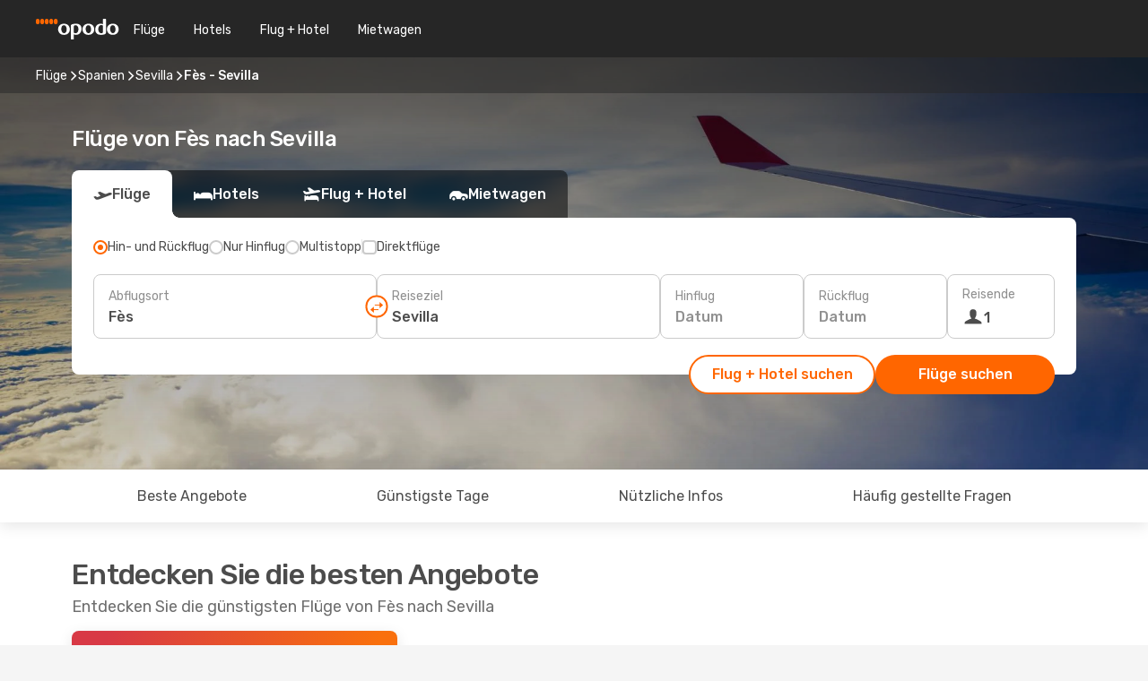

--- FILE ---
content_type: text/html;charset=utf-8
request_url: https://www.opodo.de/fluege/fes-sevilla/FEZ/SVQ/
body_size: 73363
content:
<!DOCTYPE html>
<html  lang="de-DE" dir="ltr">
<head><meta charset="utf-8">
<meta name="viewport" content="width=1168">
<title>Billige Flüge von Fès nach Sevilla | Opodo</title>
<meta name="format-detection" content="telephone=no">
<link rel="preload" as="style" href="https://fonts.googleapis.com/css2?family=Rubik:wght@300;400;500;600;700&display=swap" onload="this.rel='stylesheet'">
<script type="application/ld+json">{"@context":"https://schema.org/","@type":"Product","name":"Flüge von Fès nach Sevilla","offers":{"@type":"AggregateOffer","lowPrice":204,"priceCurrency":"EUR"}}</script>
<meta name="og:description" content="Billige Flüge von Fès nach Sevilla jetzt buchen! Vergleichen Sie unterschiedliche Fluggesellschaften und entdecken Sie attraktive Flugangebote.">
<meta name="og:title" content="Billige Flüge von Fès nach Sevilla | Opodo">
<meta name="robots" content="index, follow">
<meta name="og:image" content="https://www.opodo.de/images/landingpages/destinations/1920x800/destination-default_1920x800.jpg">
<meta name="og:type" content="website">
<meta name="description" content="Billige Flüge von Fès nach Sevilla jetzt buchen! Vergleichen Sie unterschiedliche Fluggesellschaften und entdecken Sie attraktive Flugangebote.">
<meta name="og:url" content="https://www.opodo.de/fluege/fes-sevilla/FEZ/SVQ/" rel="og:url">
<link rel="canonical" href="https://www.opodo.de/fluege/fes-sevilla/FEZ/SVQ/" data-hid="e3fa780">
<link rel="alternate" href="https://www.opodo.pt/voos/fez-sevilha/FEZ/SVQ/" hreflang="pt">
<link rel="alternate" href="https://www.opodo.fr/billets-avion/fes-seville/FEZ/SVQ/" hreflang="fr">
<link rel="alternate" href="https://www.opodo.es/vuelos/fez-sevilla/FEZ/SVQ/" hreflang="es">
<link rel="alternate" href="https://www.opodo.com.au/flights/fes-sevilla/FEZ/SVQ/" hreflang="en-AU">
<link rel="alternate" href="https://www.opodo.co.uk/flights/fes-sevilla/FEZ/SVQ/" hreflang="en-GB">
<link rel="alternate" href="https://www.opodo.com/flights/fes-sevilla/FEZ/SVQ/" hreflang="x-default">
<link rel="alternate" href="https://www.opodo.de/fluege/fes-sevilla/FEZ/SVQ/" hreflang="de">
<link rel="icon" href="/images/onefront/bluestone/OP/favicon.ico" type="image/x-icon" data-hid="2c9d455">
<link rel="shortcut icon" href="/images/onefront/bluestone/OP/favicon.ico" type="image/x-icon" data-hid="9ad5b89">
<script type="text/javascript" data-hid="1a304df">
        var CONFIG_COOKIES_PURPOSE = {
            content_personalization: ["ngStorage"]
        };

        var GA_custom_dimension = {
            label: 'cmp_ad_agreement',
            purpose: 'advertising_personalization',
            vendor: 'google'
        };

        var GA_consent = {
            label: 'google_analytics_consent',
            vendor: 'c:googleana-2kgJLL8H'
        };

        var didomiStatus = null;
        var pageLanguage = 'de';

        function setDidomiListeners() {
            window.didomiEventListeners = window.didomiEventListeners || [];
            setDidomiPush();
        }

        function setDidomiPush() {
            window.didomiEventListeners.push({
                event: 'consent.changed',
                listener: function() {
                    doActionsOnConsentChanged();
                }
            });
        }

        function doActionsOnConsentChanged() {
            updateDidomiStatus();

            setGACustomDimension();

            setGAConsentInDataLayer();
        }

        function setGACustomDimension() {
            var customDimensionValue = isConsentSet() ? isVendorEnabled(GA_custom_dimension.vendor) : false;

            pushInDatalayer(GA_custom_dimension.label, customDimensionValue);
        }

        function setGAConsentInDataLayer() {
            var consentGA = isConsentSet() ? isVendorEnabled(GA_consent.vendor) : true;

            pushInDatalayer(GA_consent.label, consentGA);
        }

        function pushInDatalayer(label, value) {
            var objPush = {};
            objPush[label] = ''+value+'';

            window.dataLayer.push(objPush);
        }

        function updateDidomiStatus() {
            didomiStatus = Didomi.getUserConsentStatusForAll();
        }

        function isCookieEnabled(cookieName) {
            return (isConsentSet() && didomiStatus.purposes.enabled.indexOf(getCookieType(cookieName)) !== -1);
        }

        function isPurposeEnabled(purposeName) {
            return didomiStatus.purposes.enabled.indexOf(purposeName) !== -1;
        }

        function isVendorEnabled(vendorName) {
            return didomiStatus.vendors.enabled.indexOf(vendorName) !== -1;
        }

        function isConsentSet() {
            return didomiStatus !== null && (didomiStatus.purposes.enabled.length !== 0 || didomiStatus.purposes.disabled.length !== 0);
        }

        function getCookieType(cookieName) {
            for (var type in CONFIG_COOKIES_PURPOSE) {
                if (CONFIG_COOKIES_PURPOSE[type].indexOf(cookieName) !== -1) {
                    return type;
                }
            }
        }

        setDidomiListeners();
    </script>
<script type="text/javascript" data-hid="4a299c0">
        //Read Cookies
        var cookiesArray = [],
            cookies,
            mktTrack,
            mktportal,
            device_gtm = 'D',
            id_gtm = 'GTM-KKLQKF';

        function initReadCookies() {
            cookiesArray.push(document.cookie.match(/(device=[^;]+)/)[0]);

            mktTrack = document.cookie.match(/((mktTrack)=[^;]+)/);
            mktportal = document.cookie.match(/((mktportal)=[^;]+)/);

            mktTrack ? cookiesArray.push(mktTrack[0]) : '';
            mktportal ? cookiesArray.push(mktportal[0]) : '';

            cookies = createCookieObj(cookiesArray);

            if(cookies.device === 'tablet'){
                device_gtm = 'T';
            } else if (cookies.device === 'mobile') {
                device_gtm = 'M';
            }
        }

        function createCookieObj(c_value) {
            var obj = {},
                t_arr;

            if (c_value !== undefined) {
                for (var i = c_value.length - 1; i >= 0; i--) {
                    t_arr = c_value[i].split(/=(.+)/);
                    obj[t_arr[0]] = t_arr[1];
                }
            } else {
                obj = {
                    utmcsr: 'no_GA',
                    utmcmd: 'no_GA'
                }
            }
            return obj;
        }

        function getCookie (name) {
            const nameEQ = name + '=';
            const ca = document.cookie.split(';');
            for (let i = 0; ca.length > i; i++) {
                let c = ca[i];
                while (c.charAt(0) === ' ') { c = c.substring(1, c.length); }
                if (c.indexOf(nameEQ) === 0) { return c.substring(nameEQ.length, c.length); }
            }
            return null;
        }

        initReadCookies();
    </script>
<script type="text/javascript" data-hid="40ffd0a">
        function getParamMktportal() {
            var resultRegExp = document.location.search.match(/(MPortal|mktportal)=([^&]+)/);
            return resultRegExp !== null ? resultRegExp[2] : "";
        }

        function setCookie(name,value, days) {
            var expires = 60 * 60 * 24 * days;
            var domainName = '.opodo.de';

            if (cookies.mktportal === undefined || value !== "") {
                document.cookie = name + "=" + (value || "")  + "; max-age=" + expires + "; path=/; domain=" + domainName;

                cookies.mktportal = value;
            }
        }

        setCookie("mktportal", getParamMktportal(), 30);
    </script>
<script type="text/javascript" data-hid="15f630e">
        function getCountry() {
            return 'DE';
        }

        var dataLayerConfiguration = {
            site_type: device_gtm,
            page_url : document.location.pathname + document.location.search,
            cod_lang: 'de'+'_'+getCountry(),
            page_category: 'SSLP_city_pairs',
            sso: sessionStorage.getItem("thirdPartyTrackingData") ? sessionStorage.getItem("thirdPartyTrackingData").search('SSO_1') !== -1 : false,
            mktsession_id: getCookie('mktSession') || '',
        };

        var dataLayerABConf = {};

        if(cookies.mktportal) {
            dataLayerABConf.mktportal = cookies.mktportal;
        }

        (function prepareDataLayerConfiguration() {
            for (var property in dataLayerABConf) {
                if (dataLayerABConf.hasOwnProperty(property)) {
                    dataLayerConfiguration[property] = dataLayerABConf[property];
                }
            }
        })();

        analyticsEvent = function() {};
        window.dataLayer = window.dataLayer || [];

        dataLayer.push(dataLayerConfiguration);

        // Init custom dimensions
        setGACustomDimension();
        setGAConsentInDataLayer();
    </script>
<script type="text/javascript" data-hid="196944d">
        var tc_values = cookies.mktTrack ? cookies.mktTrack.match(/([^|]+)/g) : undefined,
        tc_obj = createCookieObj(tc_values),
        tc_device = cookies.device.substring(0,1),
        DEFAULT_UTM_SOURCE = 'google',
        DEFAULT_UTM_MEDIUM = 'cpc',
        arrival_city_code = '',
        departure_city_code = '';

        /**
         * @brief This function reads cookies and updates  value for variables tc_vars.mkt_utm.
         * @pre tc_vars object should be created before
         * @post tc_vars.mkt_utm_campaign_cookie, tc_vars.mkt_utm_source_cookie and tc_vars.mkt_utm_medium_cookie
         * are updated with the mktTrack cookie values.
         */
        function updateUtm() {
            initReadCookies();
            let tc_values = cookies.mktTrack ? cookies.mktTrack.match(/([^|]+)/g) : undefined;
            tc_obj = createCookieObj(tc_values);

            tc_vars.mkt_utm_campaign_cookie = tc_obj.utmccn || '';
            tc_vars.mkt_utm_source_cookie = tc_obj.utmcsr || '';
            tc_vars.mkt_utm_medium_cookie = tc_obj.utmcmd || '';

            (function checkAndSetGAClientId(maxCalls = 10, currentCall = 0) {
                const gaClientId = getGoogleAnalyticsClientId(getCookie('_ga'));
                if (gaClientId) {
                    window.tc_vars = window.tc_vars || {};
                    window.tc_vars.ext_ga_client_id = gaClientId;
                } else if (currentCall < maxCalls) {
                    setTimeout(() => checkAndSetGAClientId(maxCalls, currentCall + 1), 800);
                }
            })();
        }

        function getGoogleAnalyticsClientId(cookieValue) {
            if (cookieValue) {
                const parts = cookieValue.split('.');
                if (parts.length === 4) {
                    return parts[2] + '.' + parts[3];
                }
            }
            return '';
        }
    </script>
<script type="text/javascript" data-hid="bd33ae">
        //gclid is a tracking parameter used by Google to pass information to Google Analytics and Adwords
        if (tc_obj.utmgclid) {
            tc_obj.utmcsr = DEFAULT_UTM_SOURCE;
            tc_obj.utmcmd = DEFAULT_UTM_MEDIUM;
        }

        var tc_vars = {
            env_template : 'sslp',
            env_work : 'prod',
            env_market : getCountry(),
            env_language : 'de',
            env_site_type: tc_device,
            env_brand_code: 'O',
            env_brand: 'opodo',
            env_currency_code: 'EUR',
            page_category: 'sslp',
            page_url: window.location.href.split('?')[0],
            page_name: 'sslp_CityPair',
            mkt_utm_campaign_cookie: tc_obj.utmccn || '',
            mkt_utm_source_cookie: tc_obj.utmcsr || '',
            mkt_utm_medium_cookie: tc_obj.utmcmd || '',
            mkt_utm_content_cookie: tc_obj.utmcct || '',
            mkt_utm_term_cookie: tc_obj.utmctr || '',
            mkt_portal: cookies.mktportal || '',
            flight_arrival_city_code: arrival_city_code,
            flight_departure_city_code: departure_city_code,
            edo_browser_id: sessionStorage.getItem('tc_vars') ? JSON.parse(sessionStorage.getItem('tc_vars'))?.edo_browser_id : '',
        };
    </script>
<script type="text/javascript" data-hid="30ab8af">
        function reloadTMSContainer () {
            tC.container.reload({events: {page: [{},{}]}});
        }
    </script>
<script async onload="reloadTMSContainer()" src="//cdn.tagcommander.com/4250/tc_eDreamsODIGEO_79.js" data-hid="12eab05"></script>
<script type="text/javascript" data-hid="4bb012b">
        function setDidomiConfig() {
            const config = {
                app: {
                    privacyPolicyURL: 'https://www.opodo.de/datenschutz/',
                },
                languages: {
                    enabled: [pageLanguage],
                    default: pageLanguage
                }
            };

            window.didomiConfig = config;
        }

        window.didomiOnReady = window.didomiOnReady || [];
        window.didomiOnReady.push(didomiReady);


        function didomiReady() {
            updateDidomiStatus();

            setGACustomDimension();

            setGAConsentInDataLayer();

            updateUtm();

            loadGTM(window,document,'script','dataLayer',id_gtm);

            if (window?.dataLayer) {
                window.dataLayer[0].didomiExperimentId = window?.tc_array_events?.didomiExperimentId;
                window.dataLayer[0].didomiExperimentUserGroup = window?.tc_array_events?.didomiExperimentUserGroup;
            }
        }

        function didomiTimeout() {
            if (!didomiStatus) {
                loadGTM(window,document,'script','dataLayer',id_gtm);
                tC.event.didomiReady(window, {"didomiVendorsConsent": "fallBackConsent"});
            }
        }

        function didomiLoader() {
            setTimeout(didomiTimeout, 5000);

            didomiLoadScript('c81d422d-223b-4c8a-8b2e-099d6fa3acb9');
        }

        function didomiLoadScript(didomiApiKey) {
            window.gdprAppliesGlobally=true;
            function a(e){
                if(!window.frames[e]){
                    if(document.body&&document.body.firstChild){
                        var t=document.body;
                        var n=document.createElement("iframe");
                        n.style.display="none";
                        n.name=e;
                        n.title=e;
                        t.insertBefore(n,t.firstChild)
                    }
                    else{
                        setTimeout(function(){a(e)},5)
                    }
                }
            }
            function e(n,r,o,c,s){
                function e(e,t,n,a){
                    if(typeof n!=="function"){return}
                    if(!window[r]){
                        window[r]=[]
                    }
                    var i=false;
                    if(s){
                        i=s(e,t,n)
                    }
                    if(!i){
                        window[r].push({command:e,parameter:t,callback:n,version:a})
                    }
                }
                e.stub=true;
                function t(a){
                    if(!window[n]||window[n].stub!==true){return}
                    if(!a.data){return}
                    var i=typeof a.data==="string";
                    var e;
                    try{e=i?JSON.parse(a.data):a.data}
                    catch(t){return}
                    if(e[o]){
                        var r=e[o];
                        window[n](r.command,r.parameter,function(e,t){
                            var n={};
                            n[c]={returnValue:e,success:t,callId:r.callId};
                            a.source.postMessage(i?JSON.stringify(n):n,"*")
                        },r.version)
                    }
                }
                if("undefined"[n]!=="function"){
                    window[n]=e;
                    if(window.addEventListener){
                        window.addEventListener("message",t,false)
                    }
                    else{
                        window.attachEvent("onmessage",t)}
                }
            }
            e("__tcfapi","__tcfapiBuffer","__tcfapiCall","__tcfapiReturn");a("__tcfapiLocator");

            (function(e){
                var t=document.createElement("script");
                t.id="spcloader";
                t.type="text/javascript";
                t.async=true;
                t.src="https://sdk.privacy-center.org/"+e+"/loader.js?target="+document.location.hostname;t.charset="utf-8";
                var n=document.getElementsByTagName("script")[0];
                n.parentNode.insertBefore(t,n)
            })(didomiApiKey);
        }

        setDidomiConfig();

       didomiLoader();
    </script>
<script type="text/javascript" data-hid="7f260c0">
        domainName = 'opodo.de';
        domainNameSearch = 'www.opodo.de';
        //If an AB test is running the placeholder will be replaced by a push instruction
        //to set the ga custom dimensions with the value of MultitestCfg partitions winners:

        var countryCode = getCountry();
        var lang = 'de';
    </script>
<script type="text/javascript" data-hid="f37a6b">
        function loadGTM (w,d,s,l,i){w[l]=w[l]||[];w[l].push({'gtm.start':
        new Date().getTime(),event:'gtm.js'});var f=d.getElementsByTagName(s)[0],
        j=d.createElement(s),dl=l!='dataLayer'?'&amp;l='+l:'';j.async=true;j.src=
        '//www.googletagmanager.com/gtm.js?id='+i+dl;f.parentNode.insertBefore(j,f);
        }
    </script>
<script type="text/javascript" data-hid="777b523">
        /**
         * @desc This function is used in an intervals in order to check if the mktTrack cookie value changes, in this case
         * it performs a push into dataLayer object with the new value.
         * @post If the push is done, the interval is stoped.
         */
        function mktTrackCookieUpdate(cookie) {
            dataLayer.push({'event': 'mkttrack', 'mktTrack':cookie.match(new RegExp('mktTrack=([^;]+)'))[1]});
        }

        function doTrack() {
            var mktportal = cookies["mktportal"] === undefined ? "" : cookies["mktportal"];
            track('OPDE', mktportal, 'SSLP', false, mktTrackCookieUpdate);
        }

        function loadScript(src, callback) {
            var a = document.createElement('script'),
                f = document.getElementsByTagName('head')[0];

            a.async = true;
            a.type = 'text/javascript';
            a.src = src;

            if (callback !== null){
                if (a.readyState) { // IE, incl. IE9
                    a.onreadystatechange = function() {
                        if (a.readyState == "loaded" || a.readyState == "complete") {
                            a.onreadystatechange = null;
                            callback();
                        }
                    };
                } else {
                    a.onload = function() { // Other browsers
                        callback();
                    };
                }
            }

            f.appendChild(a);
        }
    </script>
<script type="text/javascript" data-hid="7ca9d41">loadScript("/marketing-channel/client/v3/marketing-channel.min.js", doTrack);</script>
<script type="application/ld+json">{"@context":"https://schema.org/","@type":"FAQPage","mainEntity":[{"@type":"Question","name":"Wie kann ich günstige Flüge von Fès nach Sevilla bei Opodo finden?","acceptedAnswer":{"@type":"Answer","text":"Unsere Suchmaschinen haben Flüge ab 204 € für die Route Fès - Sevilla gefunden. Bei Opodo verwenden wir verschiedene Methoden des maschinellen Lernens, um für unsere Kunden die günstigste verfügbare Option zu finden. Dabei berücksichtigen wir Kombinationen verschiedener Fluggesellschaften, Zwischenstopps sowie Direktflüge."}},{"@type":"Question","name":"Wann ist die beste Zeit, um einen Flug von Fès nach Sevilla zu buchen?","acceptedAnswer":{"@type":"Answer","text":"Dabei sind die beliebtesten Monate für die Buchung einer Reise von Fès nach Sevilla Februar, September und  Juli."}},{"@type":"Question","name":"Wann ist die beste Zeit, um von  Fès nach Sevilla zu reisen?","acceptedAnswer":{"@type":"Answer","text":"Die beste Zeit des Jahres für Flüge von Fès nach Sevilla hängt von verschiedenen persönlichen Präferenzen ab, wie z.B. Klima, Saisonalität und natürlich dem Preis. Wenn es um die Beliebtheit geht, ist März der Top-1-Monat, um von Fès nach Sevilla zu fliegen, gemessen an den Suchanfragen unserer Kunden, gefolgt von Oktober und September. Wenn Sie es jedoch vorziehen, hohe Tourismusspitzen zu vermeiden und einem überfüllten Zeitraum zu entgehen, können Sie in den Monaten Mai, Juni und Januar fliegen, da es die Monate mit weniger Suchaufkommen für die Route Fès - Sevilla sind."}},{"@type":"Question","name":"Wie lange dauert der Flug von Fès nach Sevilla?","acceptedAnswer":{"@type":"Answer","text":"Die Gesamtflugzeit zwischen Fès und Sevilla beträgt im Durchschnitt etwa 00:25 Stunden, bei einer durchschnittlichen Entfernung von 403 km, sowohl für direkte als auch für indirekte Flüge für diese Route (die 1 oder mehrere Zwischenstopps in anderen Städten haben kann)."}},{"@type":"Question","name":"Welches Wetter herrscht in Sevilla im Vergleich zu Fès?","acceptedAnswer":{"@type":"Answer","text":"Während in Fès die Temperaturen im Sommer durchschnittlich 39.76 Grad erreichen können, mit Niederschlägen bis zu 0.9 mm , können in Sevilla die Temperaturen in der heißen Jahreszeit auf bis zu 39.27 steigen, mit 1.4 mm durchschnittlichen Regenmengen. Im Winter hingegen zeigt das Thermometer etwa 1.83 Grad in Sevilla an, verglichen mit den 1.24 durchschnittlichen Grad in Fès. Während der Winterperiode fällt im Durchschnitt Fès 3 mm Niederschlag, im Vergleich zu 9 mm Regenhöhe in Sevilla."}},{"@type":"Question","name":"Welches sind die Fluggesellschaften mit Flügen von Fès nach Sevilla?","acceptedAnswer":{"@type":"Answer","text":"Fluggesellschaften mit Direktflügen von Fès nach Sevilla sind: Ryanair."}}]}</script>
<link rel="stylesheet" href="/sslp-itinerary-frontend/static-content/_nuxt/op.0c860bfe.css">
<link rel="modulepreload" as="script" crossorigin href="/sslp-itinerary-frontend/static-content/_nuxt/entry.c1108d6f.js">
<link rel="modulepreload" as="script" crossorigin href="/sslp-itinerary-frontend/static-content/_nuxt/op.955db0fa.js">
<link rel="modulepreload" as="script" crossorigin href="/sslp-itinerary-frontend/static-content/_nuxt/AirlineInterlinking.08d11fef.js">
<link rel="modulepreload" as="script" crossorigin href="/sslp-itinerary-frontend/static-content/_nuxt/SslpHead.88231a3e.js">
<link rel="modulepreload" as="script" crossorigin href="/sslp-itinerary-frontend/static-content/_nuxt/common.27e3380d.js">
<link rel="modulepreload" as="script" crossorigin href="/sslp-itinerary-frontend/static-content/_nuxt/nuxt-link.51aa3171.js">
<link rel="modulepreload" as="script" crossorigin href="/sslp-itinerary-frontend/static-content/_nuxt/vue.f36acd1f.07dcee93.js">
<link rel="modulepreload" as="script" crossorigin href="/sslp-itinerary-frontend/static-content/_nuxt/useFetchRouteDetails.21ea3697.js">
<link rel="modulepreload" as="script" crossorigin href="/sslp-itinerary-frontend/static-content/_nuxt/CheapestTimeToFly.441b9a43.js">
<link rel="modulepreload" as="script" crossorigin href="/sslp-itinerary-frontend/static-content/_nuxt/pageData.utils.84c3b7e9.js">
<link rel="modulepreload" as="script" crossorigin href="/sslp-itinerary-frontend/static-content/_nuxt/search.service.47f808ad.js">
<link rel="modulepreload" as="script" crossorigin href="/sslp-itinerary-frontend/static-content/_nuxt/useInterlink.48a6a536.js">
<link rel="modulepreload" as="script" crossorigin href="/sslp-itinerary-frontend/static-content/_nuxt/ViewMore.85b2af06.js">
<link rel="modulepreload" as="script" crossorigin href="/sslp-itinerary-frontend/static-content/_nuxt/CardPrice.a55568cd.js">
<link rel="modulepreload" as="script" crossorigin href="/sslp-itinerary-frontend/static-content/_nuxt/CityPairsPageContent.5a23d6cc.js">
<link rel="modulepreload" as="script" crossorigin href="/sslp-itinerary-frontend/static-content/_nuxt/PageLayout.84298ef9.js">
<link rel="modulepreload" as="script" crossorigin href="/sslp-itinerary-frontend/static-content/_nuxt/useSearch.fc5ff0fd.js">
<link rel="modulepreload" as="script" crossorigin href="/sslp-itinerary-frontend/static-content/_nuxt/useAutocomplete.eda3ec41.js">
<link rel="modulepreload" as="script" crossorigin href="/sslp-itinerary-frontend/static-content/_nuxt/DatePicker.4aa48c33.js">
<link rel="modulepreload" as="script" crossorigin href="/sslp-itinerary-frontend/static-content/_nuxt/PassengerRow.7a2e828a.js">
<link rel="modulepreload" as="script" crossorigin href="/sslp-itinerary-frontend/static-content/_nuxt/SeoInterlinking.f5ffe825.js">
<link rel="modulepreload" as="script" crossorigin href="/sslp-itinerary-frontend/static-content/_nuxt/useSeoInterlinkingLinks.e7d857f8.js">
<link rel="modulepreload" as="script" crossorigin href="/sslp-itinerary-frontend/static-content/_nuxt/InfoBlocks.1e123670.js">
<link rel="modulepreload" as="script" crossorigin href="/sslp-itinerary-frontend/static-content/_nuxt/useInfoblocks.dad4f725.js">
<link rel="modulepreload" as="script" crossorigin href="/sslp-itinerary-frontend/static-content/_nuxt/useWidgetVisibility.4ebeb618.js">
<link rel="modulepreload" as="script" crossorigin href="/sslp-itinerary-frontend/static-content/_nuxt/AutoContent.7c747dcf.js">
<link rel="modulepreload" as="script" crossorigin href="/sslp-itinerary-frontend/static-content/_nuxt/DealsContainer.38ac3a56.js">
<link rel="modulepreload" as="script" crossorigin href="/sslp-itinerary-frontend/static-content/_nuxt/SeoContent.321e3d5f.js">
<link rel="modulepreload" as="script" crossorigin href="/sslp-itinerary-frontend/static-content/_nuxt/useStructuredData.c7cecba2.js">
<link rel="modulepreload" as="script" crossorigin href="/sslp-itinerary-frontend/static-content/_nuxt/useLastMinuteLinks.82cbbb4b.js">







<script type="module" src="/sslp-itinerary-frontend/static-content/_nuxt/entry.c1108d6f.js" crossorigin></script></head>
<body  class="odf-bg-secondary fonts-loading loading"><div id="__nuxt"><!--[--><!--[--><header class="header"><div id="header-logo-url" class="header-logo"><svg><use href="/sslp-itinerary-frontend/static-content/_nuxt/logo-OP.e9090f22.svg#main" xlink:href="/sslp-itinerary-frontend/static-content/_nuxt/logo-OP.e9090f22.svg#main" width="100%" height="100%"></use></svg></div><div class="header-desktop-start"><div class="header-tabs odf-tabs odf-tabs-header"><!--[--><a class="header-tabs-item" href="https://www.opodo.de/fluege/">Flüge</a><a class="header-tabs-item" href="https://www.opodo.de/hotels/">Hotels</a><a class="header-tabs-item" href="https://www.opodo.de/staedtereisen/">Flug + Hotel</a><a class="header-tabs-item" href="https://mietwagen.opodo.de/?preflang=de&amp;cor=de&amp;prefcurrency=EUR&amp;adplat=cartab-hp&amp;adcamp=mobileweb" rel="nofollow">Mietwagen</a><!--]--></div></div><div class="header-desktop-end"><!--[--><!--]--><div class="currencySwitcher"><button type="button" class="currencySwitcher-outside"><img src="/images/onefront/flags/flags@2x.png" class="currencySwitcher-img currencySwitcher-img-DE" alt="DE"><span>DE</span><span> (€) </span></button><div class="currencySwitcher-inside"><div class="currencySwitcher-header"><span>Opodo ist in den folgenden Ländern verfügbar</span></div><div class="currencySwitcher-main"><div class="currencySwitcher-continents"><!--[--><div class="currencySwitcher-continent"><span class="currencySwitcher-continent-title">Europe</span><div class="currencySwitcher-countries"><!--[--><a href="https://www.opodo.pt/voos/fez-sevilha/FEZ/SVQ/" lang="pt-PT" class="currencySwitcher-country"><img src="/images/onefront/flags/flags@2x.png" class="currencySwitcher-img currencySwitcher-img-PT" alt="PT"><span>Portugal (€)</span></a><a href="https://www.opodo.fr/billets-avion/fes-seville/FEZ/SVQ/" lang="fr-FR" class="currencySwitcher-country"><img src="/images/onefront/flags/flags@2x.png" class="currencySwitcher-img currencySwitcher-img-FR" alt="FR"><span>France (€)</span></a><a href="https://www.opodo.es/vuelos/fez-sevilla/FEZ/SVQ/" lang="es-ES" class="currencySwitcher-country"><img src="/images/onefront/flags/flags@2x.png" class="currencySwitcher-img currencySwitcher-img-ES" alt="ES"><span>España (€)</span></a><a href="https://www.opodo.co.uk/flights/fes-sevilla/FEZ/SVQ/" lang="en-UK" class="currencySwitcher-country"><img src="/images/onefront/flags/flags@2x.png" class="currencySwitcher-img currencySwitcher-img-UK" alt="UK"><span>United Kingdom (£)</span></a><!--]--></div></div><div class="currencySwitcher-continent"><span class="currencySwitcher-continent-title">Oceania</span><div class="currencySwitcher-countries"><!--[--><a href="https://www.opodo.com.au/flights/fes-sevilla/FEZ/SVQ/" lang="en-AU" class="currencySwitcher-country"><img src="/images/onefront/flags/flags@2x.png" class="currencySwitcher-img currencySwitcher-img-AU" alt="AU"><span>Australia ($)</span></a><!--]--></div></div><!--]--></div><div class="currencySwitcher-international"><span>Or you can visit our</span><a href="https://www.opodo.com/flights/fes-sevilla/FEZ/SVQ/">global site</a><i aria-hidden="true"></i></div></div><div class="currencySwitcher-footer"><button type="button">Schließen</button></div></div></div></div></header><section class="searcher" style="background-image:linear-gradient(rgba(0, 0, 0, 0.5), rgba(0, 0, 0, 0)), url(/images/landingpages/destinations/1920x800/destination-default_1920x800.jpg);background-position-y:0%;"><div class="breadcrumb breadcrumb__dark"><ol class="breadcrumb-list" vocab="http://schema.org/" typeof="BreadcrumbList"><!--[--><li property="itemListElement" typeof="ListItem" class="breadcrumb-item"><a href="https://www.opodo.de/fluege/" property="item" typeof="WebPage"><span class="breadcrumb-content" property="name">Flüge</span></a><i class="odf-icon odf-icon-s odf-icon-arrow-right" aria-hidden="true"></i><meta property="position" content="1"></li><li property="itemListElement" typeof="ListItem" class="breadcrumb-item"><a href="https://www.opodo.de/fluege/spanien/ES/" property="item" typeof="WebPage"><span class="breadcrumb-content" property="name">Spanien</span></a><i class="odf-icon odf-icon-s odf-icon-arrow-right" aria-hidden="true"></i><meta property="position" content="2"></li><li property="itemListElement" typeof="ListItem" class="breadcrumb-item"><a href="https://www.opodo.de/fluege/sevilla/SVQ/" property="item" typeof="WebPage"><span class="breadcrumb-content" property="name">Sevilla</span></a><i class="odf-icon odf-icon-s odf-icon-arrow-right" aria-hidden="true"></i><meta property="position" content="3"></li><li property="itemListElement" typeof="ListItem" class="breadcrumb-item"><span class="is-current breadcrumb-content" property="name">Fès - Sevilla</span><!----><meta property="position" content="4"></li><!--]--></ol></div><header><!----><h1>Flüge von Fès nach Sevilla</h1></header><div class="searcher-body"><div><div class="searchBox"><!----><div class="searchBox-tabs"><div class="active" id="flightsTab"><i class="odf-icon-flight" aria-hidden="true"></i><span>Flüge</span></div><div class="" id="hotelsTab"><i class="odf-icon-hotel" aria-hidden="true"></i><span>Hotels</span></div><div class="" id="flightsHotelTab"><i class="odf-icon-flight-hotel" aria-hidden="true"></i><span>Flug + Hotel</span></div><!----><div class="" id="carsTab"><i class="odf-icon-car" aria-hidden="true"></i><span>Mietwagen</span></div></div><div class="searchBox-content"><div class="searchBox-flightsTypes"><input id="return-radioButton" type="radio" checked><label class="searchBox-flightsType searchBox-flightsType-label" for="return-radioButton"><i aria-hidden="true"></i><span id="return-label">Hin- und Rückflug</span></label><input id="oneWay-radioButton" type="radio"><label class="searchBox-flightsType searchBox-flightsType-label" for="oneWay-radioButton"><i aria-hidden="true"></i><span id="oneWay-label">Nur Hinflug</span></label><input id="multiStop-radioButton" type="radio"><label class="searchBox-flightsType searchBox-flightsType-label" for="multiStop-radioButton"><i aria-hidden="true"></i><span id="multistop-label">Multistopp</span></label><div class="searchBox-flightsTypes-separator"></div><input id="direct-flights-checkbox" type="checkbox"><label class="searchBox-flightsType searchBox-flightsType-label searchBox-flightsType--direct" for="direct-flights-checkbox"><i class="odf-icon-tick" aria-hidden="true"></i><span>Direktflüge</span></label></div><!----><div class="searchBox-body"><div class="searchBox-rows"><div style="display:none;" class="searchBox-calendar"><div class="searchBox-calendar-window"><div class="datepicker" style="transform:translateX(0px);"><!--[--><!--]--><!--[--><!--]--></div></div><div class="searchBox-calendar-arrow-container-left"><button class="searchBox-calendar-arrow" disabled><i class="odf-icon odf-icon-arrow-left" aria-hidden="true"></i></button></div><div class="searchBox-calendar-arrow-container-right"><button class="searchBox-calendar-arrow"><i class="odf-icon odf-icon-arrow-right" aria-hidden="true"></i></button></div><div class="searchBox-close"><!----><!----><button id="done-button" class="button-primary button__fit mis-auto">Schließen</button></div></div><!--[--><div class="searchBox-row"><div class="searchBox-row-inputs"><div class="searchBox-row-cities searchBox-row-collapse"><div id="ORIGIN-location-0" class="searchBox-box"><!----><label>Abflugsort</label><!--[--><input value="" placeholder="Von?" type="text" maxlength="128" autocapitalize="off" autocorrect="off" autocomplete="off" spellcheck="false"><!----><!--]--><!----><!----></div><button class="searchBox-swapButton" type="button"><i class="searchBox-swapButton-icon" aria-hidden="true"></i></button><div id="DESTINATION-location-0" class="searchBox-box"><!----><label>Reiseziel</label><!--[--><input value="" placeholder="Nach?" type="text" maxlength="128" autocapitalize="off" autocorrect="off" autocomplete="off" spellcheck="false"><!----><!--]--><!----><!----></div></div><div class="searchBox-row-dates searchBox-row-collapse"><div id="OUTBOUND-date-0" class="searchBox-box searchBox-box-date"><!----><label>Hinflug</label><span class="searchBox-box-placeholder">Datum</span><!----><!----></div><div id="INBOUND-date-0" class="searchBox-box searchBox-box-date"><!----><label>Rückflug</label><span class="searchBox-box-placeholder">Datum</span><!----><!----></div></div></div><div class="searchBox-row-action"><!--[--><div id="passenger-selector" class="searchBox-box searchBox-box-passengers"><label>Reisende</label><div class="searchBox-passengers-input"><i class="odf-icon-pax" aria-hidden="true"></i><span class="searchBox-box-plain-text">1</span></div></div><!----><!--]--><!----><!----></div></div><!--]--></div><!----></div><!----><div class="searchBox-buttons"><button id="search-dp-btn">Flug + Hotel suchen</button><button id="search-btn">Flüge suchen</button><!----><!----></div></div><!----></div></div></div><div class="trustpilot-container"><div class="trustpilot"><span></span></div></div></section><!----><!----><!----><!----><!----><!--[--><section id="best-deals" class="lastMinute"><header><div class="lastMinute-title"><h2>Entdecken Sie die besten Angebote</h2><span class="lastMinute-subtitle">Entdecken Sie die günstigsten Flüge von Fès nach Sevilla</span></div><!--[--><img class="lastMinute-tag" src="/images/landingpages/assets/discountTag.png" alt="emptyFilter"><!----><!--]--></header><!--[--><!--[--><!--[--><div class="lastMinute-deals lastMinute-deals__hidden"><!--[--><!--]--></div><!--]--><!----><!--]--><!--[--><!--[--><div class="lastMinute-deals"><!--[--><a class="lastMinute-card card-highest-discount" href="https://www.opodo.de/travel/?locale=de_DE#results/type=O;buyPath=1003;from=9697;to=9820;dep=2026-01-07;adults=1;children=0;infants=0;internalSearch=false;collectionmethod=false;trainSearch=false;" rel="nofollow" style="" name="deal"><div class="lastMinute-card-title"><span>Mi., 7. Jan.</span><!----></div><div class="lastMinute-card-flightsInfo"><div><img loading="lazy" width="24" height="24" alt="Royal Air Maroc" src="https://www.opodo.de/images/onefront/airlines/smAT.gif"><div class="lastMinute-card-flightInfo"><div class="lastMinute-card-flightInfo-carrier"><span class="lastMinute-card-flightInfo-date">Royal Air Maroc</span><span class="lastMinute-card-flightInfo-stops">1 Zwischenstopp</span></div><div class="lastMinute-card-flightInfo-cities"><span>FEZ</span><span> - SVQ</span></div></div></div><!----></div><div class="card-price"><!----><div class="card-price-container__horitzontal card-price-container"><div class="card-price-item card-price-item__default"><span>217</span><span>€</span></div><div class="card-price-item card-price-item__prime"><span>204</span><span>€</span></div></div><span class="card-price-subtext">Prime-Preis pro Passagier</span></div></a><!--]--></div><!--]--><!----><!--]--><!--]--><div class="disclaimer"><i aria-hidden="true"></i><span>Die auf dieser Seite angegebenen Preise galten innerhalb der letzten 20 Tage für die genannten Zeiträume und stellen nicht den endgültigen Angebotspreis dar. Bitte beachten Sie, dass Verfügbarkeit und Preise Änderungen unterliegen.</span></div></section><section id="cheapest-days" class="cheapestTime"><header><div class="cheapestTime-title"><h2>An diesen Tagen ist es günstigsten von Fès nach Sevilla zu fliegen</h2><span>Flexibel bzgl. der Daten? Wir finden in der Woche des ausgewählten Tags den besten Preis. Die Preise können sich nach Ihrer Suche ändern.</span></div><div class="cheapestTime-tabs"><span>Filtern nach</span><button class="active">Hin- und Rückflug</button><button class="">Nur Hinflug</button></div></header><div class="cheapestTime-main"><div class="cheapestTime-info" style="transform:translateX(calc(NaNpx - 50%));"><span class="cheapestTime-info-date">Woche: 5. Jan. - 11. Jan.</span><div class="cheapestTime-info-search"><span class="cheapestTime-info-price">Flüge schon ab <span>512 €</span></span><a alt="Zur Suche" href="https://www.opodo.de/travel/?locale=de_DE#results/type=R;buyPath=1003;from=9697;to=9820;dep=2026-01-09;ret=2026-01-12;adults=1;children=0;infants=0;internalSearch=false;collectionmethod=false;" rel="nofollow"><button>Suchen</button></a></div></div><div class="cheapestTime-container"><!--[--><div class="cheapestTime-column" style="height:200px;"><span>1.059 €</span><!----></div><div class="cheapestTime-column" style="height:142.13360033248952px;"><span>753 €</span><!----></div><div class="cheapestTime-column" style="height:104.85888087051798px;"><span>556 €</span><!----></div><div class="cheapestTime-column__selected cheapestTime-column" style="height:96.6505459628972px;"><span>512 €</span><div class="cheapestTime-column__selected-line"></div></div><div class="cheapestTime-column__noPrice cheapestTime-column" style="height:0px;"><i aria-hidden="true"></i><!----></div><div class="cheapestTime-column__noPrice cheapestTime-column" style="height:0px;"><i aria-hidden="true"></i><!----></div><div class="cheapestTime-column__noPrice cheapestTime-column" style="height:0px;"><i aria-hidden="true"></i><!----></div><div class="cheapestTime-column__noPrice cheapestTime-column" style="height:0px;"><i aria-hidden="true"></i><!----></div><div class="cheapestTime-column__noPrice cheapestTime-column" style="height:0px;"><i aria-hidden="true"></i><!----></div><div class="cheapestTime-column__noPrice cheapestTime-column" style="height:0px;"><i aria-hidden="true"></i><!----></div><div class="cheapestTime-column__noPrice cheapestTime-column" style="height:0px;"><i aria-hidden="true"></i><!----></div><div class="cheapestTime-column__noPrice cheapestTime-column" style="height:0px;"><i aria-hidden="true"></i><!----></div><!--]--></div><div class="cheapestTime-months"><!----><!--[--><span class="">Dezember</span><span class=""></span><span class="cheapestTime-month__has-sibling"></span><span class="">Januar</span><span class=""></span><span class=""></span><span class="cheapestTime-month__has-sibling"></span><span class="">Februar</span><span class=""></span><span class=""></span><span class="cheapestTime-month__has-sibling"></span><span class="">März</span><!--]--><i class="cheapestTime-months-next" aria-hidden="true"></i></div></div></section><div id="useful-info" class="infoblock"><div class="carousel carousel__white"><div class="carousel-arrow-container carousel-arrow-container-left"><!----></div><div class="carousel-arrow-container carousel-arrow-container-right"><!----></div><div class="carousel-window"><div class="carousel-items" style="transform:translateX(-0px);display:flex;gap:64px;transition:transform 0.3s ease;"><!--[--><!--[--><div class="infoblock-block"><span class="infoblock-block-title">Flugdauer</span><span class="infoblock-block-code">6 S und 45 M</span><span class="infoblock-block-text">Flüge von Fès nach Sevilla dauern durchschnittlich 6 S und 45 M. Die tatsächliche Flugdauer kann aufgrund verschiedener Faktoren abweichen.</span></div><div class="infoblock-block"><span class="infoblock-block-title">Günstigster Flug</span><span class="infoblock-block-code">204€</span><span class="infoblock-block-text">Der günstigste einfache Flug von Fès nach Sevilla der von unseren Kunden in den letzten 72 Stunden gefunden wurde</span></div><div class="infoblock-block"><span class="infoblock-block-title">Startflughafen</span><span class="infoblock-block-code">Sais</span><span class="infoblock-block-text">Der Flug von Fès nach Sevilla startet vom Flughafen Sais.</span></div><div class="infoblock-block"><span class="infoblock-block-title">Zielflughafen</span><span class="infoblock-block-code">Sevilla</span><span class="infoblock-block-text">Der Flug von Fès nach Sevilla landet am Flughafen Sevilla</span></div><div class="infoblock-block"><span class="infoblock-block-title">Hauptreisezeit</span><span class="infoblock-block-code">April</span><span class="infoblock-block-text">Laut Suchanfragen unserer Kunden ist April die Hauptreisezeit für Flüge von Fès nach Sevilla</span></div><div class="infoblock-block"><span class="infoblock-block-title">Günstigste Buchungszeit</span><span class="infoblock-block-code">April</span><span class="infoblock-block-text">April ist die beste Zeit um günstige Flüge von Fès nach Sevilla zu buchen</span></div><!--]--><!--]--></div></div></div></div><!----><section class="widgetSeoContainer"><div><div class="routeInfo-sections"><!----><div class="routeInfo-sections__right"><!----><!--[--><div class="routeInfo-distance"><i class="odf-icon odf-icon-stops" aria-hidden="true"></i><span>Entfernung: </span><span>382 kms</span></div><div class="routeInfo-airports accordion-body"><div class="accordion-item"><div class="accordion-exterior"><i class="odf-icon odf-icon-flight-right" aria-hidden="true"></i><span>Fès Flughäfen</span></div><div class="accordion-interior"><!--[--><div class="routeInfo-airport-city"><span>Sais (FEZ)</span><span class="airport-info-panel-distance">Wie weit vom Stadtzentrum: 2 kms</span></div><!--]--></div></div><div class="accordion-item"><div class="accordion-exterior"><i class="odf-icon odf-icon-flight-left" aria-hidden="true"></i><span>Sevilla Flughäfen</span></div><div class="accordion-interior"><!--[--><div class="routeInfo-airport-city"><span>Sevilla (SVQ)</span><span class="airport-info-panel-distance">Wie weit vom Stadtzentrum: 9 kms</span></div><!--]--></div></div></div><!--]--></div></div></div></section><section id="expert-advise" class="widgetSeoContainer"><!--[--><!--[--><!----><div id="fromOrigin"><h2>Ihr Flug von Fès nach Sevilla</h2><div><p>Jemand hat mal gesagt: „Lebe ohne Ausreden, reise ohne Reue“. Und wer träumt nicht davon, Fès hinter sich zu lassen und ein neues Abenteuer irgendwo in Spanien zu erleben? Manche planen schon ewig eine Reise nach Sevilla, während andere vielleicht noch nach Inspiration suchen. Wie auch immer Ihr Fall heute ist, sind Sie hier genau richtig!</p>
<br/>
<p>Bei Opodo finden Sie Top-Angebote für Flüge von Fès nach Sevilla. Hier finden Sie alles über Ihre Reise. Verlassen Sie sich auf Europas größte Reiseagentur für Ihr nächstes Abenteuer!</p>

<h3>So finden Sie günstige Flüge</h3>
<p>Wenn Sie nach günstigen Flügen von Fès (FEZ) nach Sevilla (SVQ) suchen, dann sind Sie  finden bei Opodo richtig. </p>
<p>Hier sind 5 nützliche Tipps, die Ihnen helfen, Low-cost Flüge nach Sevilla zu finden:</p>
<ul>
<li><strong>Buchen Sie an den günstigsten Tagen</strong>: Wochenenden und Ferienzeiten sind bei Flugreisenden besonders beliebt. Wer flexibel ist und unter der Woche fliegt, kann oft deutlich sparen. Von Fès aus finden Sie Dienstags bis Donnerstags in der Regel die besten Angebote.</li>

<li><strong>Vergleichen Sie immer alle Fluggesellschaften</strong>: Die Auswahl an Fluggesellschaften für Ihre Reise von Fès nach Sevilla ist groß. Mit unserer Suchmaschine finden Sie alle verfügbaren Flüge im Überblick.</li>

<li><strong>Buchen Sie im Voraus</strong>: Manche lassen sich gerne von spontanen Schnäppchen überraschen und warten mit der Buchung nach Sevilla bis zur letzten Minute. Wir raten jedoch dazu, frühzeitig zu buchen. So sichern Sie sich nicht nur oft bessere Preise, sondern haben auch mehr Auswahl bei Flügen und Sitzplätzen.</li>

<li><strong>Schauen Sie sich unsere City Break-Angebote an</strong>: Planen Sie einen Hotelaufenthalt? Dann werfen Sie auch einen Blick auf unsere <a href="https://www.opodo.de/wochenendtrip/">Angebote für Wochenende</a> ab Fès. Wenn Sie die Umgebung von  Spanien erkunden möchten, finden Sie bei Opodo tolle Rabatte auf Mietwagen.</li>

<li><strong>Profitieren Sie von unseren Opodo Prime-Angeboten</strong>: Dank einer Prime-Mitgliedschaft sichern Sie sich exklusive Angebote für Flüge, Hotels und Mietwagen und genießen dabei maximale Flexibilität.</li>
</ul></div></div><!----><!--]--><!--[--><!----><div id="toAirport"><h3>Fluggesellschaften, die Fès - Sevilla anfliegen</h3><div><p>Jede Fluggesellschaft bietet Ihnen eine Vielzahl an Flugoptionen nach Sevilla. Ob Economy, Business oder First Class – finden Sie die perfekte Reiseklasse für Ihre Bedürfnisse.</p>
<p>Wir empfehlen Ihnen ebenfalls: </p>
<ul>
<li><strong>Den besten Sitz auszusuchen</strong>: Berücksichtigen Sie die Beinfreiheit und die Nähe zu Annehmlichkeiten. Wenn Sie beispielsweise mit Kindern reisen, könnte es eine gute Idee sein, Ihren Sitz näher bei den Toiletten zu buchen.</li>

<li><strong>Viel Wasser zu trinken</strong>: Achten Sie darauf, während des gesamten Fluges ausreichend Wasser zu trinken, da die Kabinenluft dehydrierend sein kann.</li>

<li><strong>Kopfhörer oder Ohrstöpsel zu verwenden</strong>: Dies hilft Ihnen, eine ruhigere Umgebung zu schaffen und Ihren Flug angenehmer zu gestalten.</li>

<li><strong>Ihre Beine regelmäßig zu strecken</strong>: Stehen Sie von Zeit zu Zeit auf und dehnen Sie Ihre Beine, um die Durchblutung in Ihren Beinen zu verbessern.</li>
</ul>
</div></div><!----><!--]--><!--[--><!----><div id="arrival"><h3>Flugdauer Fès - Sevilla</h3><div><p>Die Flugstrecke zwischen Fès und Sevilla kann variieren, je nachdem, ob es sich um einen Direktflug oder einen indirekten Flug mit einem oder mehreren Zwischenstopps vor der Ankunft in Sevilla handelt.</p>

<p>Um Ihre Reise so angenehm wie möglich zu gestalten, empfehlen wir Ihnen bequeme Kleidung, ein Reisekissen und gegebenenfalls einen Augenverband. Für Unterhaltung während des Fluges eignen sich Bücher, Zeitschriften, heruntergeladene Filme oder Musik. Denken Sie auch an einen Reiseadapter und überprüfen Sie vorab die aktuellen Einreisebestimmungen.</p></div></div><!----><!--]--><!--[--><!----><div id="toDestination"><h3>Informationen über die Flughäfen Fès und  Sevilla</h3><div><p>Am Flughafen Fès können Sie bereits vor dem Einsteigen alle nützlichen Einrichtungen und Dienstleistungen genießen.</p>
<p>Dort finden Sie alle Einrichtungen und Annehmlichkeiten, die jeder Reisende benötigt. Von exklusivem Shopping und Gourmet-Restaurants über letzte Minute Souvenirs und die neuesten Bestseller bis hin zu kostenlosem WLAN und einem leckeren Frühstück – hier ist für jeden Geschmack etwas dabei.</p>
<br/>
<p>Sobald Sie gelandet sind und Ihr Gepäck in Sevilla abgeholt haben, empfehlen wir Ihnen, eine Internetverbindung auf Ihrem Telefon zu haben. Bei Bedarf können Sie den nächsten Laden finden, um eine lokale SIM-Karte für eine einfache Navigation zu erhalten.</p>
<p>Vergessen Sie nicht, auch die Transportmöglichkeiten zu Ihrer Unterkunft von Sevilla zu prüfen, ob es sich um ein Taxi, öffentliche Verkehrsmittel oder einen im Voraus gebuchten Shuttle handelt. Das Flughafenpersonal sollte Ihnen am Informationsschalter die besten Alternativen anbieten können.</p></div></div><!----><!--]--><!--[--><!----><div id="5block"><h3>Wie Sie Ihren Flug buchen: Fès -  Sevilla</h3><div><p>Die Buchung Ihrer Flugtickets über Opodo ist sehr einfach. Geben Sie einfach Fès und Sevilla als Ihre Abflug- und Zielstädte ein, wählen Sie Ihre Reisedaten aus und stöbern Sie durch die verfügbaren Optionen. Mit Opodo können Sie Ihr ideales Reiseziel auswählen und unsere Suchmaschine findet die besten Tarife aus Tausenden von Routen und Flugkombinationen.</p>
<br/>
<p>Darüber hinaus bieten wir Ihnen unsere "Smart Choice"-Option, mit der Sie die wettbewerbsfähigste Option für Ihren ausgewählten Flug sehen können, oben in den Suchergebnissen angezeigt.</p>
<br/>
<strong>Preisänderungen bei Ihrer Flugbuchung</strong>
<p>Flugpreise können während des Buchungsprozesses aufgrund Preisalgorithmen, die von den Fluggesellschaften basierend auf Nachfrage und Sitzverfügbarkeit verwendet werden, schwanken. Um den günstigsten Preis für Ihren Flug nach Sevilla zu sichern, empfehlen wir Ihnen immer, so schnell wie möglich zu buchen, sobald Sie einen Tarif finden, der Ihrem Budget entspricht.</p>
<br/>
<strong>Last-Minute-Flüge bei Opodo buchen</strong>
<p>Bei Opodo finden Sie eine große Auswahl an Last-Minute-Flügen zu attraktiven Preisen. Auch kurzfristig können Sie noch ein Schnäppchen machen, besonders außerhalb der Hauptreisezeiten in Spanien. </p>
<br/>
<strong>Rabatte für Opodo Prime-Mitglieder</strong>
<p>Als Opodo Prime-Mitglied können Sie exklusive Angebote erhalten und Hunderte von Euro bei Ihren Flügen, Hotels und Mietwagen sparen, neben vielen anderen Vorteilen. Entdecken Sie alle Vorteile von  <a href="https://www.opodo.de/prime/">Opodo Prime</a> und werden Sie Teil der weltweit größten Reisegemeinschaft.</p></div></div><!----><!--]--><!--[--><!----><div id="6block"><h3>Beste Reisezeit von Fès nach Sevilla</h3><div><p>Spanien – ein Land, das so viel zu bieten hat: von köstlicher Küche und einzigartigen Traditionen bis hin zu beeindruckender Kunst und Natur.</p>
<p>Die beste Reisezeit hängt ganz von dir ab. In der Hauptsaison ist mehr los, in der Nebensaison dafür ruhiger und authentischer.Möchtest du die kulinarische Vielfalt entdecken, in die lokale Kultur eintauchen oder die atemberaubende Natur erkunden? Sevilla hat für jeden etwas zu bieten.</p>
<p>Während der Hauptsaison ist zwar mit einem erhöhten Besucheraufkommen zu rechnen, jedoch bietet dies auch eine lebendigere Atmosphäre und ein erweitertes kulturelles und touristisches Angebot. Reisende, die in der Nebensaison anreisen, werden wahrscheinlich weniger Menschenmassen, niedrigere Preise für Flüge und Unterkünfte sowie einen authentischeren Einblick in das lokale Leben erleben. Obwohl einige Outdoor-Aktivitäten aufgrund der Wetterbedingungen eingeschränkt sein könnten, werden Sie wahrscheinlich feststellen, dass beliebte Attraktionen weniger überfüllt sind, was einen immersiveren Besuch ermöglicht.</p></div></div><!----><!--]--><!--[--><!----><div id="7block"><h3>Was kann man in Sevilla unternehmen?</h3><div><p>Erleben Sie die Vielfalt von Sevilla! Die Stadt bietet eine perfekte Mischung aus Kultur, Geschichte und Natur. Entdecken Sie beeindruckende Sehenswürdigkeiten, tauchen Sie ein in die lokale Küche und erkunden Sie die wunderschöne Umgebung.</p>
<p>Ob Sie durch historische Gassen schlendern, in einem der zahlreichen Museen die Geschichte der Stadt entdecken, sich in einem der Parks entspannen oder die pulsierende Nachtszene erleben möchten –  Spanien hat für jeden Geschmack etwas zu bieten. Egal, ob Sie alleine, als Paar oder mit Ihrer Familie reisen, hier werden Sie unvergessliche Momente erleben.</p>
<br/>
<h3>Wie viel Zeit für Sevilla einplanen?</h3>
<p>Für einen ersten Eindruck reichen 3 bis 7 Tage völlig aus. So haben Sie genug Zeit, um die wichtigsten Sehenswürdigkeiten zu besichtigen und das Flair der Stadt zu genießen. Mit etwas mehr Zeit können Sie tiefer in die lokalen Viertel eintauchen, die kulinarische Vielfalt entdecken und in den Parks entspannen.</p>
<h3>Sollte man ein Auto mieten, um Spanien zu erkunden?</h3>
<p>Entscheiden Sie sich für die Freiheit auf vier Rädern! Mieten Sie ein Auto direkt am Flughafen und erkunden Sie Spanien ganz nach Ihren Vorstellungen. Besuchen Sie versteckte Schätze, die Sie mit öffentlichen Verkehrsmitteln nicht erreichen würden, und gestalten Sie Ihren Urlaub ganz nach Ihren Wünschen. </p>
<p>Gestalten Sie Ihren Urlaub ganz nach Ihren Wünschen und verlängern Sie Ihre Ausflüge, wann immer Sie möchten.</p>
<br/>
<h3>Buchen Sie jetzt Ihren Flug von Fès nach Sevilla zu einem günstigen Preis</h3>
<p>Finden Sie jetzt die besten Flugangebote auf Opodo und alle Informationen, die Sie für Ihre Reise benötigen. Geben Sie Ihre Reisedaten ein, um Ihre Buchung abzuschließen. Warten Sie nicht länger und sichern Sie sich noch heute Ihren <a href="https://www.opodo.de/billigfluege/">Billigflug</a> von Fès.</p>
<p>Auf Opodo finden Sie über 155.000 Flugstrecken, 690 Fluggesellschaften, 2.100.000 Hotels weltweit und 40.000 verschiedenen Reisezielen. Zusätzlich profitieren Sie von unserem breiten Angebot an Reisepaketen, mit denen Sie bei Ihren nächsten Reisen viel sparen können. Ob Badeurlaub, <a href="https://www.opodo.de/staedtereisen/">Städtereise</a> oder Abenteuerurlaub – bei uns finden Sie das passende Paket für Ihre individuellen Wünsche.</p>
<p>Lassen Sie sich die tollen Angebote nicht entgehen und buchen Sie jetzt Ihren Urlaub mit uns!</p></div></div><!----><!--]--><!--]--></section><section id="faq" class="accordion"><header><h2>Häufige Fragen zu Flügen von Fès nach Sevilla</h2></header><!--[--><!--[--><div class="accordion-body"><!--[--><div style="" class="accordion-item"><div class="accordion-exterior"><span>Wie kann ich günstige Flüge von Fès nach Sevilla bei Opodo finden?</span></div><div class="accordion-interior"><div class="accordion-interior"><span>Unsere Suchmaschinen haben Flüge ab 204 € für die Route Fès - Sevilla gefunden. Bei Opodo verwenden wir verschiedene Methoden des maschinellen Lernens, um für unsere Kunden die günstigste verfügbare Option zu finden. Dabei berücksichtigen wir Kombinationen verschiedener Fluggesellschaften, Zwischenstopps sowie Direktflüge.</span></div></div></div><div style="" class="accordion-item"><div class="accordion-exterior"><span>Wann ist die beste Zeit, um einen Flug von Fès nach Sevilla zu buchen?</span></div><div class="accordion-interior"><div class="accordion-interior"><!--[--><div>Dabei sind die beliebtesten Monate für die Buchung einer Reise von Fès nach Sevilla Februar, September und  Juli.</div><!--]--></div></div></div><div style="" class="accordion-item"><div class="accordion-exterior"><span>Wann ist die beste Zeit, um von  Fès nach Sevilla zu reisen?</span></div><div class="accordion-interior"><div class="accordion-interior"><!--[--><div>Die beste Zeit des Jahres für Flüge von Fès nach Sevilla hängt von verschiedenen persönlichen Präferenzen ab, wie z.B. Klima, Saisonalität und natürlich dem Preis. Wenn es um die Beliebtheit geht, ist März der Top-1-Monat, um von Fès nach Sevilla zu fliegen, gemessen an den Suchanfragen unserer Kunden, gefolgt von Oktober und September. Wenn Sie es jedoch vorziehen, hohe Tourismusspitzen zu vermeiden und einem überfüllten Zeitraum zu entgehen, können Sie in den Monaten Mai, Juni und Januar fliegen, da es die Monate mit weniger Suchaufkommen für die Route Fès - Sevilla sind.</div><!--]--></div></div></div><div style="" class="accordion-item"><div class="accordion-exterior"><span>Wie lange dauert der Flug von Fès nach Sevilla?</span></div><div class="accordion-interior"><div class="accordion-interior"><!--[--><div>Die Gesamtflugzeit zwischen Fès und Sevilla beträgt im Durchschnitt etwa 00:25 Stunden, bei einer durchschnittlichen Entfernung von 403 km, sowohl für direkte als auch für indirekte Flüge für diese Route (die 1 oder mehrere Zwischenstopps in anderen Städten haben kann).</div><!--]--></div></div></div><div style="" class="accordion-item"><div class="accordion-exterior"><span>Welches Wetter herrscht in Sevilla im Vergleich zu Fès?</span></div><div class="accordion-interior"><div class="accordion-interior"><!--[--><div>Während in Fès die Temperaturen im Sommer durchschnittlich 39.76 Grad erreichen können, mit Niederschlägen bis zu 0.9 mm , können in Sevilla die Temperaturen in der heißen Jahreszeit auf bis zu 39.27 steigen, mit 1.4 mm durchschnittlichen Regenmengen. Im Winter hingegen zeigt das Thermometer etwa 1.83 Grad in Sevilla an, verglichen mit den 1.24 durchschnittlichen Grad in Fès. Während der Winterperiode fällt im Durchschnitt Fès 3 mm Niederschlag, im Vergleich zu 9 mm Regenhöhe in Sevilla.</div><!--]--></div></div></div><div style="" class="accordion-item"><div class="accordion-exterior"><span>Welches sind die Fluggesellschaften mit Flügen von Fès nach Sevilla?</span></div><div class="accordion-interior"><div class="accordion-interior"><!--[--><!--[--><p>Fluggesellschaften mit Direktflügen von Fès nach Sevilla sind:</p><ul><!--[--><li>Ryanair.</li><!--]--></ul><!--]--><!--]--></div></div></div><!--]--></div><!--]--><!----><!--]--></section><section class="seoInterlinking"><header id="interlinking"><p class="seoInterlinking__title">Planen Sie Ihre Reise</p></header><div class="seoInterlinking-tabs"><!--[--><span class="active">Beliebte Flugstrecken</span><span class="">Weitere beliebte Flugverbindungen</span><!--]--></div><!--[--><ul style=""><!--[--><li><a href="https://www.opodo.de/fluege/fes-rabat/FEZ/RBA/">Flüge von Fès nach Rabat</a></li><li><a href="https://www.opodo.de/fluege/fes-tanger/FEZ/TNG/">Flüge von Fès nach Tanger</a></li><li><a href="https://www.opodo.de/fluege/fes-nador/FEZ/NDR/">Flüge von Fès nach Nador</a></li><li><a href="https://www.opodo.de/fluege/fes-errachidia/FEZ/ERH/">Flüge von Fès nach Errachidia</a></li><li><a href="https://www.opodo.de/fluege/fes-malaga/FEZ/AGP/">Flüge von Fès nach Malaga</a></li><li><a href="https://www.opodo.de/fluege/fes-marrakesch/FEZ/RAK/">Flüge von Fès nach Marrakesch</a></li><li><a href="https://www.opodo.de/fluege/fes-essaouira/FEZ/ESU/">Flüge von Fès nach Essaouira</a></li><li><a href="https://www.opodo.de/fluege/fes-agadir/FEZ/AGA/">Flüge von Fès nach Agadir</a></li><li><a href="https://www.opodo.de/fluege/fes-lissabon/FEZ/LIS/">Flüge von Fès nach Lissabon</a></li><li><a href="https://www.opodo.de/fluege/fes-madrid/FEZ/MAD/">Flüge von Fès nach Madrid</a></li><li><a href="https://www.opodo.de/fluege/gibraltar-sevilla/GIB/SVQ/">Flüge von Gibraltar nach Sevilla</a></li><li><a href="https://www.opodo.de/fluege/malaga-sevilla/AGP/SVQ/">Flüge von Malaga nach Sevilla</a></li><li><a href="https://www.opodo.de/fluege/faro-sevilla/FAO/SVQ/">Flüge von Faro nach Sevilla</a></li><li><a href="https://www.opodo.de/fluege/tanger-sevilla/TNG/SVQ/">Flüge von Tanger nach Sevilla</a></li><li><a href="https://www.opodo.de/fluege/lissabon-sevilla/LIS/SVQ/">Flüge von Lissabon nach Sevilla</a></li><li><a href="https://www.opodo.de/fluege/almeria-sevilla/LEI/SVQ/">Flüge von Almeria nach Sevilla</a></li><li><a href="https://www.opodo.de/fluege/melilla-sevilla/MLN/SVQ/">Flüge von Melilla nach Sevilla</a></li><li><a href="https://www.opodo.de/fluege/nador-sevilla/NDR/SVQ/">Flüge von Nador nach Sevilla</a></li><li><a href="https://www.opodo.de/fluege/rabat-sevilla/RBA/SVQ/">Flüge von Rabat nach Sevilla</a></li><li><a href="https://www.opodo.de/fluege/madrid-sevilla/MAD/SVQ/">Flüge von Madrid nach Sevilla</a></li><li><a href="https://www.opodo.de/fluege/fes-valencia/FEZ/VLC/">Flüge von Fès nach Valencia</a></li><li><a href="https://www.opodo.de/fluege/fes-barcelona/FEZ/BCN/">Flüge von Fès nach Barcelona</a></li><li><a href="https://www.opodo.de/fluege/fes-toulouse/FEZ/TLS/">Flüge von Fès nach Toulouse</a></li><li><a href="https://www.opodo.de/fluege/fes-montpellier/FEZ/MPL/">Flüge von Fès nach Montpellier</a></li><li><a href="https://www.opodo.de/fluege/fes-funchal/FEZ/FNC/">Flüge von Fès nach Funchal</a></li><li><a href="https://www.opodo.de/fluege/fes-marseille/FEZ/MRS/">Flüge von Fès nach Marseille</a></li><li><a href="https://www.opodo.de/fluege/fes-lyon/FEZ/LYS/">Flüge von Fès nach Lyon</a></li><li><a href="https://www.opodo.de/fluege/fes-nizza/FEZ/NCE/">Flüge von Fès nach Nizza</a></li><li><a href="https://www.opodo.de/fluege/fes-laayoune/FEZ/EUN/">Flüge von Fès nach Laayoune</a></li><li><a href="https://www.opodo.de/fluege/fes-gran-canaria/FEZ/LPA/">Flüge von Fès nach Gran Canaria</a></li><li><a href="https://www.opodo.de/fluege/casablanca-sevilla/CMN/SVQ/">Flüge von Casablanca nach Sevilla</a></li><li><a href="https://www.opodo.de/fluege/marrakesch-sevilla/RAK/SVQ/">Flüge von Marrakesch nach Sevilla</a></li><li><a href="https://www.opodo.de/fluege/alicante-sevilla/ALC/SVQ/">Flüge von Alicante nach Sevilla</a></li><li><a href="https://www.opodo.de/fluege/valencia-sevilla/VLC/SVQ/">Flüge von Valencia nach Sevilla</a></li><li><a href="https://www.opodo.de/fluege/ibiza-sevilla/IBZ/SVQ/">Flüge von Ibiza nach Sevilla</a></li><li><a href="https://www.opodo.de/fluege/porto-sevilla/OPO/SVQ/">Flüge von Porto nach Sevilla</a></li><li><a href="https://www.opodo.de/fluege/palma-de-mallorca-sevilla/PMI/SVQ/">Flüge von Palma de Mallorca nach Sevilla</a></li><li><a href="https://www.opodo.de/fluege/reus-sevilla/REU/SVQ/">Flüge von Reus nach Sevilla</a></li><li><a href="https://www.opodo.de/fluege/vigo-sevilla/VGO/SVQ/">Flüge von Vigo nach Sevilla</a></li><li><a href="https://www.opodo.de/fluege/lanzarote-sevilla/ACE/SVQ/">Flüge von Lanzarote nach Sevilla</a></li><!--]--></ul><ul style="display:none;"><!--[--><li><a href="https://www.opodo.de/fluege/fes/FEZ/">Flüge nach Fès</a></li><li><a href="https://www.opodo.de/fluege/sevilla/SVQ/">Flüge nach Sevilla</a></li><li><a href="https://www.opodo.de/fluege/sevilla-fes/SVQ/FEZ/">Flüge von Sevilla nach Fès</a></li><li><a href="https://www.opodo.de/hotels/city/ma/fes/">Hotels in Fès</a></li><li><a href="https://www.opodo.de/hotels/city/es/sevilla/">Hotels in Sevilla</a></li><li><a href="https://www.opodo.de/mietwagen/sevilla/SVQ/">Autovermietung in Sevilla</a></li><li><a href="https://www.opodo.de/staedtereisen/sevilla/">Flug + Hotel Sevilla</a></li><!--]--></ul><!--]--></section><!--]--><footer class="page-footer"><div class="footer-legal"><svg class="footer-legal-logo"><use href="/sslp-itinerary-frontend/static-content/_nuxt/logo-OP.e9090f22.svg#main" xlink:href="/sslp-itinerary-frontend/static-content/_nuxt/logo-OP.e9090f22.svg#main" width="100%" height="100%"></use></svg><div class="footer-legal-links"><a class="legal-link" href="https://www.opodo.de/agb-uebersicht/" target="_blank" rel="nofollow">Allgemeine Geschäftsbedingungen</a><a class="legal-link" href="https://www.opodo.de/cookies/" target="_blank" rel="nofollow">Verwendung von Cookies</a><a class="legal-link" href="https://www.opodo.de/impressum/" target="_blank" rel="nofollow">Impressum</a><a class="legal-link" href="https://www.opodo.de/merch/tc/?terms=spring_deals_SSLPS" target="_blank" rel="nofollow">Nutzungsbedingungen für Aktionscodes</a></div><span><b>*In dem zuletzt ausgewerteten jährlichen Zeitraum sparten Zehntausende unserer Kunden in Deutschland mindestens 100 Euro bei ihren Buchungen durch ihre Prime-Rabatte.</b><br/>Alle Rechte vorbehalten. Vacaciones eDreams, S.L. (Einpersonengesellschaft). Registrierte Adresse bei Calle de Manzanares, nº 4, Planta 1º, Oficina 108, 28005, Madrid, Spanien. USt.-Nummer ESB-61965778. Registriert im Handelsregister von Madrid, Buch 36897, Blatt 121, Seite M-660117. Lizensierte Reiseagentur und akkreditierter IATA-Reisevermittler.<br/>Opodo nimmt nicht an einem Streitbeilegungsverfahren vor einer Verbraucherschlichtungsstelle teil. <a href="https://ec.europa.eu/consumers/odr/">Link zur Online-Streitbeilegungsplattform</a>. <a href="https://www.opodo.de/impressum/">Impressum</a><br/>Wenn Sie uns bezüglich Ihrer Buchung kontaktieren möchten, können Sie dies sofort über unser <a href="https://www.opodo.de/kundenservice/#/"><u>Kundencenter</u></a> oder unsere Agenten <a href="https://webportal.opodo.com/"><u>hier kontaktieren</u></a></span><div class="footer-legal-icons"><div class="footer-legal-icon-iata"></div><div class="footer-legal-icon-secure"></div></div></div></footer><div id="teleports"></div><!-- This page was rendered at 2025-12-10T14:12:00.616Z --><!--]--><!--]--></div><script type="application/json" id="__NUXT_DATA__" data-ssr="true">[["Reactive",1],{"data":2,"state":1782,"_errors":3181,"serverRendered":39},{"$H4CJSWSG7G":3,"$ndu7nZqKwc":14,"seoCrossLinking":16,"page-content":63,"seoInterlinkingCP":1504,"seoInterlinkingAlternRoutes":1625,"$alK2bOEtxn":1651,"$BnTh3mXjfO":1652,"$uyVOezENCz":80},{"code":4,"brand":5,"desktopUrl":6,"currency":7,"defaultLocale":11,"defaultCountry":12,"locales":13,"url":6},"OPDE","OP","www.opodo.de",{"code":8,"unicodeCurrenciesSymbol":9,"htmlCurrencySymbol":10},"EUR","€","&#8364;","de_DE","DE",[11],{"apiKey":15},"c81d422d-223b-4c8a-8b2e-099d6fa3acb9",[17,26,33,41,51,58],{"urlText":18,"url":19,"currencySymbol":9,"country":20,"countryCode":21,"currencyCode":8,"languageCode":22,"hasSeveralLanguages":23,"languageName":24,"continent":25},"Voos de Fez para Sevilha","https://www.opodo.pt/voos/fez-sevilha/FEZ/SVQ/","Portugal","PT","pt",false,"português (Portugal)","Europe",{"urlText":27,"url":28,"currencySymbol":9,"country":29,"countryCode":30,"currencyCode":8,"languageCode":31,"hasSeveralLanguages":23,"languageName":32,"continent":25},"Vols depuis Fès vers Séville","https://www.opodo.fr/billets-avion/fes-seville/FEZ/SVQ/","France","FR","fr","français (France)",{"urlText":34,"url":35,"currencySymbol":9,"country":36,"countryCode":37,"currencyCode":8,"languageCode":38,"hasSeveralLanguages":39,"languageName":40,"continent":25},"Vuelos de Fez a Sevilla","https://www.opodo.es/vuelos/fez-sevilla/FEZ/SVQ/","España","ES","es",true,"español (España)",{"urlText":42,"url":43,"currencySymbol":44,"country":45,"countryCode":46,"currencyCode":47,"languageCode":48,"hasSeveralLanguages":23,"languageName":49,"continent":50},"Flights from Fes to Sevilla","https://www.opodo.com.au/flights/fes-sevilla/FEZ/SVQ/","$","Australia","AU","AUD","en","English (Australia)","Oceania",{"urlText":42,"url":52,"currencySymbol":53,"country":54,"countryCode":55,"currencyCode":56,"languageCode":48,"hasSeveralLanguages":23,"languageName":57,"continent":25},"https://www.opodo.co.uk/flights/fes-sevilla/FEZ/SVQ/","£","United Kingdom","UK","GBP","English (United Kingdom)",{"urlText":42,"url":59,"currencySymbol":9,"country":60,"countryCode":61,"currencyCode":8,"languageCode":48,"hasSeveralLanguages":23,"languageName":62,"continent":60},"https://www.opodo.com/flights/fes-sevilla/FEZ/SVQ/","International","GB","English",{"images":64,"metas":66,"headings":91,"crossLinks":140,"pageData":164,"parameters":1500},{"sslpFlightsDestinationBackground":65},"/images/landingpages/destinations/1920x800/destination-default_1920x800.jpg",[67,70,73,75,78,81,84,87,89],{"key":68,"value":69},"og:description","Billige Flüge von {var.originName} nach {var.destinationName} jetzt buchen! Vergleichen Sie unterschiedliche Fluggesellschaften und entdecken Sie attraktive Flugangebote.",{"key":71,"value":72},"og:title","Billige Flüge von {var.originName} nach {var.destinationName} | Opodo",{"key":74,"value":72},"title",{"key":76,"value":77},"robots","index, follow",{"key":79,"value":80},"canonical",null,{"key":82,"value":83},"og:image","https://www.opodo.de/images/landingpages/destinations/1920x800/destination-default_1920x800.jpg",{"key":85,"value":86},"og:type","website",{"key":88,"value":69},"description",{"key":90,"value":80},"og:url",{"name":92,"title":93,"content":94,"headings":95},"mainHeading","Flüge von {var.originName} nach {var.destinationName}","Sie wollen nach {var.destinationName}? Finden Sie hier Billigflüge von über 440 Airlines ab {var.lowestPrice}€",[96,135],{"name":97,"title":98,"content":80,"headings":99},"destinationInformation","Suchen Sie einen Flug von {var.originName} nach {var.destinationName}?",[100,105,110,115,120,125,130],{"name":101,"title":102,"content":103,"headings":104},"toAirport","Fluggesellschaften, die {var.originName} - {var.destinationName} anfliegen","\u003Cp>Jede Fluggesellschaft bietet Ihnen eine Vielzahl an Flugoptionen nach {var.destinationName}. Ob Economy, Business oder First Class – finden Sie die perfekte Reiseklasse für Ihre Bedürfnisse.\u003C/p>\n\u003Cp>Wir empfehlen Ihnen ebenfalls: \u003C/p>\n\u003Cul>\n\u003Cli>\u003Cstrong>Den besten Sitz auszusuchen\u003C/strong>: Berücksichtigen Sie die Beinfreiheit und die Nähe zu Annehmlichkeiten. Wenn Sie beispielsweise mit Kindern reisen, könnte es eine gute Idee sein, Ihren Sitz näher bei den Toiletten zu buchen.\u003C/li>\n\n\u003Cli>\u003Cstrong>Viel Wasser zu trinken\u003C/strong>: Achten Sie darauf, während des gesamten Fluges ausreichend Wasser zu trinken, da die Kabinenluft dehydrierend sein kann.\u003C/li>\n\n\u003Cli>\u003Cstrong>Kopfhörer oder Ohrstöpsel zu verwenden\u003C/strong>: Dies hilft Ihnen, eine ruhigere Umgebung zu schaffen und Ihren Flug angenehmer zu gestalten.\u003C/li>\n\n\u003Cli>\u003Cstrong>Ihre Beine regelmäßig zu strecken\u003C/strong>: Stehen Sie von Zeit zu Zeit auf und dehnen Sie Ihre Beine, um die Durchblutung in Ihren Beinen zu verbessern.\u003C/li>\n\u003C/ul>\n",[],{"name":106,"title":107,"content":108,"headings":109},"arrival","Flugdauer {var.originName} - {var.destinationName}","\u003Cp>Die Flugstrecke zwischen {var.originName} und {var.destinationName} kann variieren, je nachdem, ob es sich um einen Direktflug oder einen indirekten Flug mit einem oder mehreren Zwischenstopps vor der Ankunft in {var.destinationName} handelt.\u003C/p>\n\n\u003Cp>Um Ihre Reise so angenehm wie möglich zu gestalten, empfehlen wir Ihnen bequeme Kleidung, ein Reisekissen und gegebenenfalls einen Augenverband. Für Unterhaltung während des Fluges eignen sich Bücher, Zeitschriften, heruntergeladene Filme oder Musik. Denken Sie auch an einen Reiseadapter und überprüfen Sie vorab die aktuellen Einreisebestimmungen.\u003C/p>",[],{"name":111,"title":112,"content":113,"headings":114},"fromOrigin","Ihr Flug von {var.originName} nach {var.destinationName}","\u003Cp>Jemand hat mal gesagt: „Lebe ohne Ausreden, reise ohne Reue“. Und wer träumt nicht davon, {var.originName} hinter sich zu lassen und ein neues Abenteuer irgendwo in {var.destinationCountryName} zu erleben? Manche planen schon ewig eine Reise nach {var.destinationName}, während andere vielleicht noch nach Inspiration suchen. Wie auch immer Ihr Fall heute ist, sind Sie hier genau richtig!\u003C/p>\n\u003Cbr/>\n\u003Cp>Bei Opodo finden Sie Top-Angebote für Flüge von {var.originName} nach {var.destinationName}. Hier finden Sie alles über Ihre Reise. Verlassen Sie sich auf Europas größte Reiseagentur für Ihr nächstes Abenteuer!\u003C/p>\n\n\u003Ch3>So finden Sie günstige Flüge\u003C/h3>\n\u003Cp>Wenn Sie nach günstigen Flügen von {var.originName} ({var.originIata}) nach {var.destinationName} ({var.destinationIata}) suchen, dann sind Sie  finden bei Opodo richtig. \u003C/p>\n\u003Cp>Hier sind 5 nützliche Tipps, die Ihnen helfen, Low-cost Flüge nach {var.destinationName} zu finden:\u003C/p>\n\u003Cul>\n\u003Cli>\u003Cstrong>Buchen Sie an den günstigsten Tagen\u003C/strong>: Wochenenden und Ferienzeiten sind bei Flugreisenden besonders beliebt. Wer flexibel ist und unter der Woche fliegt, kann oft deutlich sparen. Von {var.originName} aus finden Sie Dienstags bis Donnerstags in der Regel die besten Angebote.\u003C/li>\n\n\u003Cli>\u003Cstrong>Vergleichen Sie immer alle Fluggesellschaften\u003C/strong>: Die Auswahl an Fluggesellschaften für Ihre Reise von {var.originName} nach {var.destinationName} ist groß. Mit unserer Suchmaschine finden Sie alle verfügbaren Flüge im Überblick.\u003C/li>\n\n\u003Cli>\u003Cstrong>Buchen Sie im Voraus\u003C/strong>: Manche lassen sich gerne von spontanen Schnäppchen überraschen und warten mit der Buchung nach {var.destinationName} bis zur letzten Minute. Wir raten jedoch dazu, frühzeitig zu buchen. So sichern Sie sich nicht nur oft bessere Preise, sondern haben auch mehr Auswahl bei Flügen und Sitzplätzen.\u003C/li>\n\n\u003Cli>\u003Cstrong>Schauen Sie sich unsere City Break-Angebote an\u003C/strong>: Planen Sie einen Hotelaufenthalt? Dann werfen Sie auch einen Blick auf unsere \u003Ca href=\"https://www.opodo.de/wochenendtrip/\">Angebote für Wochenende\u003C/a> ab {var.originName}. Wenn Sie die Umgebung von  {var.destinationCountryName} erkunden möchten, finden Sie bei Opodo tolle Rabatte auf Mietwagen.\u003C/li>\n\n\u003Cli>\u003Cstrong>Profitieren Sie von unseren Opodo Prime-Angeboten\u003C/strong>: Dank einer Prime-Mitgliedschaft sichern Sie sich exklusive Angebote für Flüge, Hotels und Mietwagen und genießen dabei maximale Flexibilität.\u003C/li>\n\u003C/ul>",[],{"name":116,"title":117,"content":118,"headings":119},"toDestination","Informationen über die Flughäfen {var.originName} und  {var.destinationName}","\u003Cp>Am Flughafen {var.originName} können Sie bereits vor dem Einsteigen alle nützlichen Einrichtungen und Dienstleistungen genießen.\u003C/p>\n\u003Cp>Dort finden Sie alle Einrichtungen und Annehmlichkeiten, die jeder Reisende benötigt. Von exklusivem Shopping und Gourmet-Restaurants über letzte Minute Souvenirs und die neuesten Bestseller bis hin zu kostenlosem WLAN und einem leckeren Frühstück – hier ist für jeden Geschmack etwas dabei.\u003C/p>\n\u003Cbr/>\n\u003Cp>Sobald Sie gelandet sind und Ihr Gepäck in {var.destinationName} abgeholt haben, empfehlen wir Ihnen, eine Internetverbindung auf Ihrem Telefon zu haben. Bei Bedarf können Sie den nächsten Laden finden, um eine lokale SIM-Karte für eine einfache Navigation zu erhalten.\u003C/p>\n\u003Cp>Vergessen Sie nicht, auch die Transportmöglichkeiten zu Ihrer Unterkunft von {var.destinationName} zu prüfen, ob es sich um ein Taxi, öffentliche Verkehrsmittel oder einen im Voraus gebuchten Shuttle handelt. Das Flughafenpersonal sollte Ihnen am Informationsschalter die besten Alternativen anbieten können.\u003C/p>",[],{"name":121,"title":122,"content":123,"headings":124},"5block","Wie Sie Ihren Flug buchen: {var.originName} -  {var.destinationName}","\u003Cp>Die Buchung Ihrer Flugtickets über Opodo ist sehr einfach. Geben Sie einfach {var.originName} und {var.destinationName} als Ihre Abflug- und Zielstädte ein, wählen Sie Ihre Reisedaten aus und stöbern Sie durch die verfügbaren Optionen. Mit Opodo können Sie Ihr ideales Reiseziel auswählen und unsere Suchmaschine findet die besten Tarife aus Tausenden von Routen und Flugkombinationen.\u003C/p>\n\u003Cbr/>\n\u003Cp>Darüber hinaus bieten wir Ihnen unsere \"Smart Choice\"-Option, mit der Sie die wettbewerbsfähigste Option für Ihren ausgewählten Flug sehen können, oben in den Suchergebnissen angezeigt.\u003C/p>\n\u003Cbr/>\n\u003Cstrong>Preisänderungen bei Ihrer Flugbuchung\u003C/strong>\n\u003Cp>Flugpreise können während des Buchungsprozesses aufgrund Preisalgorithmen, die von den Fluggesellschaften basierend auf Nachfrage und Sitzverfügbarkeit verwendet werden, schwanken. Um den günstigsten Preis für Ihren Flug nach {var.destinationName} zu sichern, empfehlen wir Ihnen immer, so schnell wie möglich zu buchen, sobald Sie einen Tarif finden, der Ihrem Budget entspricht.\u003C/p>\n\u003Cbr/>\n\u003Cstrong>Last-Minute-Flüge bei Opodo buchen\u003C/strong>\n\u003Cp>Bei Opodo finden Sie eine große Auswahl an Last-Minute-Flügen zu attraktiven Preisen. Auch kurzfristig können Sie noch ein Schnäppchen machen, besonders außerhalb der Hauptreisezeiten in {var.destinationCountryName}. \u003C/p>\n\u003Cbr/>\n\u003Cstrong>Rabatte für Opodo Prime-Mitglieder\u003C/strong>\n\u003Cp>Als Opodo Prime-Mitglied können Sie exklusive Angebote erhalten und Hunderte von Euro bei Ihren Flügen, Hotels und Mietwagen sparen, neben vielen anderen Vorteilen. Entdecken Sie alle Vorteile von  \u003Ca href=\"https://www.opodo.de/prime/\">Opodo Prime\u003C/a> und werden Sie Teil der weltweit größten Reisegemeinschaft.\u003C/p>",[],{"name":126,"title":127,"content":128,"headings":129},"6block","Beste Reisezeit von {var.originName} nach {var.destinationName}","\u003Cp>{var.destinationCountryName} – ein Land, das so viel zu bieten hat: von köstlicher Küche und einzigartigen Traditionen bis hin zu beeindruckender Kunst und Natur.\u003C/p>\n\u003Cp>Die beste Reisezeit hängt ganz von dir ab. In der Hauptsaison ist mehr los, in der Nebensaison dafür ruhiger und authentischer.Möchtest du die kulinarische Vielfalt entdecken, in die lokale Kultur eintauchen oder die atemberaubende Natur erkunden? {var.destinationName} hat für jeden etwas zu bieten.\u003C/p>\n\u003Cp>Während der Hauptsaison ist zwar mit einem erhöhten Besucheraufkommen zu rechnen, jedoch bietet dies auch eine lebendigere Atmosphäre und ein erweitertes kulturelles und touristisches Angebot. Reisende, die in der Nebensaison anreisen, werden wahrscheinlich weniger Menschenmassen, niedrigere Preise für Flüge und Unterkünfte sowie einen authentischeren Einblick in das lokale Leben erleben. Obwohl einige Outdoor-Aktivitäten aufgrund der Wetterbedingungen eingeschränkt sein könnten, werden Sie wahrscheinlich feststellen, dass beliebte Attraktionen weniger überfüllt sind, was einen immersiveren Besuch ermöglicht.\u003C/p>",[],{"name":131,"title":132,"content":133,"headings":134},"7block","Was kann man in {var.destinationName} unternehmen?","\u003Cp>Erleben Sie die Vielfalt von {var.destinationName}! Die Stadt bietet eine perfekte Mischung aus Kultur, Geschichte und Natur. Entdecken Sie beeindruckende Sehenswürdigkeiten, tauchen Sie ein in die lokale Küche und erkunden Sie die wunderschöne Umgebung.\u003C/p>\n\u003Cp>Ob Sie durch historische Gassen schlendern, in einem der zahlreichen Museen die Geschichte der Stadt entdecken, sich in einem der Parks entspannen oder die pulsierende Nachtszene erleben möchten –  {var.destinationCountryName} hat für jeden Geschmack etwas zu bieten. Egal, ob Sie alleine, als Paar oder mit Ihrer Familie reisen, hier werden Sie unvergessliche Momente erleben.\u003C/p>\n\u003Cbr/>\n\u003Ch3>Wie viel Zeit für {var.destinationName} einplanen?\u003C/h3>\n\u003Cp>Für einen ersten Eindruck reichen 3 bis 7 Tage völlig aus. So haben Sie genug Zeit, um die wichtigsten Sehenswürdigkeiten zu besichtigen und das Flair der Stadt zu genießen. Mit etwas mehr Zeit können Sie tiefer in die lokalen Viertel eintauchen, die kulinarische Vielfalt entdecken und in den Parks entspannen.\u003C/p>\n\u003Ch3>Sollte man ein Auto mieten, um {var.destinationCountryName} zu erkunden?\u003C/h3>\n\u003Cp>Entscheiden Sie sich für die Freiheit auf vier Rädern! Mieten Sie ein Auto direkt am Flughafen und erkunden Sie {var.destinationCountryName} ganz nach Ihren Vorstellungen. Besuchen Sie versteckte Schätze, die Sie mit öffentlichen Verkehrsmitteln nicht erreichen würden, und gestalten Sie Ihren Urlaub ganz nach Ihren Wünschen. \u003C/p>\n\u003Cp>Gestalten Sie Ihren Urlaub ganz nach Ihren Wünschen und verlängern Sie Ihre Ausflüge, wann immer Sie möchten.\u003C/p>\n\u003Cbr/>\n\u003Ch3>Buchen Sie jetzt Ihren Flug von {var.originName} nach {var.destinationName} zu einem günstigen Preis\u003C/h3>\n\u003Cp>Finden Sie jetzt die besten Flugangebote auf Opodo und alle Informationen, die Sie für Ihre Reise benötigen. Geben Sie Ihre Reisedaten ein, um Ihre Buchung abzuschließen. Warten Sie nicht länger und sichern Sie sich noch heute Ihren \u003Ca href=\"https://www.opodo.de/billigfluege/\">Billigflug\u003C/a> von {var.originName}.\u003C/p>\n\u003Cp>Auf Opodo finden Sie über 155.000 Flugstrecken, 690 Fluggesellschaften, 2.100.000 Hotels weltweit und 40.000 verschiedenen Reisezielen. Zusätzlich profitieren Sie von unserem breiten Angebot an Reisepaketen, mit denen Sie bei Ihren nächsten Reisen viel sparen können. Ob Badeurlaub, \u003Ca href=\"https://www.opodo.de/staedtereisen/\">Städtereise\u003C/a> oder Abenteuerurlaub – bei uns finden Sie das passende Paket für Ihre individuellen Wünsche.\u003C/p>\n\u003Cp>Lassen Sie sich die tollen Angebote nicht entgehen und buchen Sie jetzt Ihren Urlaub mit uns!\u003C/p>",[],{"name":136,"title":137,"content":138,"headings":139},"lastMinuteFlights","Last minute Flüge nach {var.destinationName}","Aktuelle Angebote für Flüge ab {var.originName}.",[],[141,145,149,153,157,161],{"url":19,"country":142,"currency":143,"locale":144,"continent":25,"multilocale":23},{"code":21,"name":20},{"code":8,"htmlCurrencySymbol":9,"unicodeCurrenciesSymbol":9},"pt_PT",{"url":28,"country":146,"currency":147,"locale":148,"continent":25,"multilocale":23},{"code":30,"name":29},{"code":8,"htmlCurrencySymbol":9,"unicodeCurrenciesSymbol":9},"fr_FR",{"url":35,"country":150,"currency":151,"locale":152,"continent":25,"multilocale":23},{"code":37,"name":36},{"code":8,"htmlCurrencySymbol":9,"unicodeCurrenciesSymbol":9},"es_ES",{"url":43,"country":154,"currency":155,"locale":156,"continent":50,"multilocale":23},{"code":46,"name":45},{"code":47,"htmlCurrencySymbol":44,"unicodeCurrenciesSymbol":44},"en_AU",{"url":52,"country":158,"currency":159,"locale":160,"continent":25,"multilocale":23},{"code":55,"name":54},{"code":56,"htmlCurrencySymbol":53,"unicodeCurrenciesSymbol":53},"en_UK",{"url":59,"country":162,"currency":163,"locale":48,"continent":80,"multilocale":80},{"code":80,"name":80},{"code":8,"htmlCurrencySymbol":9,"unicodeCurrenciesSymbol":9},{"citipairs_dest":165,"autoContent":234,"origin":423,"destination":171,"costComparison":424,"benefitBox":428,"contentVars":432,"infoblock":441,"lastMinuteDeals":479,"footerAward":508,"applicationPage":722,"website":723,"citipairs_country_destination":196,"appName":735,"pageTemplate":736,"pageTemplateName":737,"citipairs_country_origin":738,"citipairs_origin":739,"environment":794,"cityMapRoute":795,"footerLegal":807,"generatedDate":1172,"header":1173,"page":1177,"resourcesFolder":1496,"searchBox":1497},{"geoNodeId":166,"geoNodeTypeId":167,"geoNodeTypeDescription":168,"name":169,"coordinates":183,"timeZone":186,"cityId":187,"iataCode":188,"country":189,"priority":232,"regions":80,"accommodationType":233},9820,2,"City",{"texts":170},{"":171,"de":171,"ru_RU":172,"el_GR":173,"it_IT":174,"pl_PL":175,"pt":176,"ro_RO":171,"tr_TR":171,"fr":177,"ja_JP":178,"zh_TW":179,"ca":171,"is_IS":171,"sv_SE":171,"da_DK":171,"en":171,"it":174,"es":171,"ar":180,"fi_FI":171,"ko_KR":181,"zh_CN":182,"no_NO":171},"Sevilla","Севилья","Σεβίλλη","Siviglia","Sewilla","Sevilha","Séville","セビリア","塞維亞","إشبيلية","세빌","塞维利亚",{"latitude":184,"longitude":185},37.389092,-5.984459,"Europe/Madrid","1545","SVQ",{"type":190,"geoNodeId":191,"geoNodeTypeId":192,"geoNodeTypeDescription":190,"name":193,"coordinates":213,"timeZone":80,"countryCode":37,"countryCode3Letters":215,"numCountryCode":216,"continent":217,"phonePrefix":231},"Country",11724,4,{"texts":194},{"":195,"de_AT":196,"de":196,"pt":197,"it_CH":198,"ro_RO":199,"en_TH":195,"pt_BR":197,"es_US":36,"en_PH":195,"ar_SA":200,"en_PL":195,"en_DE":195,"es_MX":36,"en_HK":195,"es_ES":36,"nl_NL":201,"en_DK":195,"is_IS":202,"es_VE":36,"sv_SE":196,"es_AR":36,"da_DK":196,"en":195,"it":198,"es":36,"ar":200,"en_ID":195,"ko_KR":203,"fr_MA":204,"en_US":195,"en_AE":195,"en_IN":195,"en_EG":195,"no_NO":199,"en_ZA":195,"ru_RU":205,"el_GR":206,"it_IT":198,"en_IT":195,"pl_PL":207,"en_ES":195,"tr_TR":208,"en_AU":195,"fr":204,"fr_FR":204,"ja_JP":209,"de_DE":196,"ar_QA":200,"zh_TW":210,"de_CH":196,"en_NO":195,"es_CO":36,"en_FI":195,"es_CL":36,"ca":211,"en_NZ":195,"en_FR":195,"es_PE":36,"fr_CA":204,"en_SG":195,"fr_CH":204,"en_SE":195,"fi_FI":212,"en_GB":195,"en_CA":195,"zh_CN":210,"ar_AE":200,"pt_PT":197},"Spain","Spanien","Espanha","Spagna","Spania","إسبانيا","Spanje","Spánn","스페인","Espagne","Испания","Ισπανία","Hiszpania","İspanya","スペイン","西班牙","Espanya","Espanja",{"latitude":214,"longitude":214},0,"ESP",724,{"type":218,"geoNodeId":219,"geoNodeTypeId":220,"geoNodeTypeDescription":218,"name":221,"coordinates":229,"timeZone":80,"continentId":230},"Continent",11001,5,{"texts":222},{"de":223,"no":223,"ru":224,"fi":225,"sv":223,"pt":223,"el":226,"en":25,"it":223,"fr":25,"es":223,"ja":227,"da":223,"tr":228,"nl":223},"Europa","Европа","Eurooppa","Ευρώπη","ヨーロッパ","Avrupa",{"latitude":214,"longitude":214},1,"+34",95,"GEOGRAPHIC",{"display":39,"generationDate":235,"generationTime":236,"generatedAt":237,"questionAnswerVarReplacements":238,"validQuestionAnswers":259,"widgetConfiguration":260,"cmsCategory":270,"cmsKey":422},"2025-12-09T02:15:55.357057",372,1765242955357,{"mostPopularFlyMonth_Route_3":239,"mostPopularFlyMonth_Route_2":240,"ItineraryFlightAutoContent_Distance":241,"BasicCms":39,"avgPrice_route":242,"ItineraryFlightAutoContent_FlightTime":243,"precipitations_cold_season_origin":244,"temperature_warm_season_destination":245,"precipitations_warm_season_origin":246,"ItineraryWhichAirlinesFly_directAirline_1":247,"destinationCountry":196,"precipitations_cold_season_destination":248,"mostPopularBookingMonth_Route_3":249,"mostPopularBookingMonth_Route_2":239,"mostPopularBookingMonth_Route_1":250,"temperature_cold_season_destination":251,"avgPrice_currency":8,"lessPopularFlyMonth_Route_1":252,"precipitations_warm_season_destination":253,"lessPopularFlyMonth_Route_3":254,"lessPopularFlyMonth_Route_2":255,"temperature_cold_season_origin":256,"mostPopularFlyMonth_Route_1":257,"temperature_warm_season_origin":258},"September","Oktober","403",58.74,"00:25",3,39.27,0.9,"Ryanair",9,"Juli","Februar",1.83,"Mai",1.4,"Januar","Juni",1.24,"März",39.76,{"FlexibleTicketAutoContent":39,"ItineraryWhichAirlinesFlyAutoContent":39,"RouteMonthPopularityToFlyAutoContent":39,"BasicCmsAutoContent":39,"RouteAvgPriceAutoContent":39,"RouteAvgPrice":39,"RouteMonthPopularityToBuyAutoContent":39,"WeatherComparisonAutoContent":39,"ItineraryFlightTimeAndDistanceAutoContent":39},[261,276,290,307,322,341,356,377],{"presentationOrder":230,"questionAnswerType":262,"mandatoryFields":263,"showQuestionIf":262,"template":264,"blocks":265},"FlexibleTicketAutoContent",[],"simple",[266],{"template":264,"question":267,"answers":271,"presentationOrder":230},{"type":262,"name":268,"presentationOrder":214,"fieldsNeeded":269,"cmsCategory":270,"cmsKey":268},"CP_FlexibleTicketQuestion",[],"sslp.autocontent",[272],{"type":273,"name":274,"presentationOrder":230,"fieldsNeeded":275,"cmsCategory":270,"cmsKey":274},"","CP_FlexibleTicketAnswer",[],{"presentationOrder":167,"questionAnswerType":277,"mandatoryFields":278,"showQuestionIf":277,"template":264,"blocks":281},"RouteAvgPriceAutoContent",[279,280],"avgPrice_route","avgPrice_currency",[282],{"template":264,"question":283,"answers":286,"presentationOrder":230},{"type":277,"name":284,"presentationOrder":214,"fieldsNeeded":285,"cmsCategory":270,"cmsKey":284},"CP_AveragePriceQuestion",[],[287],{"type":273,"name":288,"presentationOrder":230,"fieldsNeeded":289,"cmsCategory":270,"cmsKey":288},"CP_AveragePriceAnswer",[],{"presentationOrder":244,"questionAnswerType":291,"mandatoryFields":292,"showQuestionIf":291,"template":294,"blocks":295},"BasicCmsAutoContent",[293],"BasicCms","simpleDefault",[296],{"template":294,"question":297,"answers":300,"presentationOrder":230},{"type":291,"name":298,"presentationOrder":214,"fieldsNeeded":299,"cmsCategory":270,"cmsKey":298},"CP_LowestPrice_Question",[],[301,304],{"type":273,"name":302,"presentationOrder":230,"fieldsNeeded":303,"cmsCategory":270,"cmsKey":302},"CP_LowestPrice_Answer",[],{"type":273,"name":305,"presentationOrder":167,"fieldsNeeded":306,"cmsCategory":270,"cmsKey":305},"CP_LowestPrice_AlternativeAnswer",[],{"presentationOrder":220,"questionAnswerType":308,"mandatoryFields":309,"showQuestionIf":308,"template":264,"blocks":313},"RouteMonthPopularityToBuyAutoContent",[310,311,312],"mostPopularBookingMonth_Route_1","mostPopularBookingMonth_Route_2","mostPopularBookingMonth_Route_3",[314],{"template":264,"question":315,"answers":318,"presentationOrder":230},{"type":308,"name":316,"presentationOrder":214,"fieldsNeeded":317,"cmsCategory":270,"cmsKey":316},"CP_TimeToBookQuestion",[],[319],{"type":273,"name":320,"presentationOrder":230,"fieldsNeeded":321,"cmsCategory":270,"cmsKey":320},"CP_TimeToBookAnswer",[],{"presentationOrder":323,"questionAnswerType":324,"mandatoryFields":325,"showQuestionIf":324,"template":264,"blocks":332},6,"RouteMonthPopularityToFlyAutoContent",[326,327,328,329,330,331],"mostPopularFlyMonth_Route_1","mostPopularFlyMonth_Route_2","mostPopularFlyMonth_Route_3","lessPopularFlyMonth_Route_1","lessPopularFlyMonth_Route_2","lessPopularFlyMonth_Route_3",[333],{"template":264,"question":334,"answers":337,"presentationOrder":230},{"type":324,"name":335,"presentationOrder":214,"fieldsNeeded":336,"cmsCategory":270,"cmsKey":335},"CP_TimeToFlyQuestion",[],[338],{"type":273,"name":339,"presentationOrder":230,"fieldsNeeded":340,"cmsCategory":270,"cmsKey":339},"CP_TimeToFlyAnswer",[],{"presentationOrder":342,"questionAnswerType":343,"mandatoryFields":344,"showQuestionIf":343,"template":264,"blocks":347},7,"ItineraryFlightTimeAndDistanceAutoContent",[345,346],"ItineraryFlightAutoContent_FlightTime","ItineraryFlightAutoContent_Distance",[348],{"template":264,"question":349,"answers":352,"presentationOrder":230},{"type":343,"name":350,"presentationOrder":214,"fieldsNeeded":351,"cmsCategory":270,"cmsKey":350},"CP_FlightDurationQuestion",[],[353],{"type":273,"name":354,"presentationOrder":230,"fieldsNeeded":355,"cmsCategory":270,"cmsKey":354},"CP_FlightDurationAnswer",[345,346],{"presentationOrder":357,"questionAnswerType":358,"mandatoryFields":359,"showQuestionIf":358,"template":264,"blocks":368},8,"WeatherComparisonAutoContent",[360,361,362,363,364,365,366,367],"temperature_warm_season_origin","temperature_warm_season_destination","temperature_cold_season_origin","temperature_cold_season_destination","precipitations_warm_season_origin","precipitations_warm_season_destination","precipitations_cold_season_origin","precipitations_cold_season_destination",[369],{"template":264,"question":370,"answers":373,"presentationOrder":230},{"type":358,"name":371,"presentationOrder":214,"fieldsNeeded":372,"cmsCategory":270,"cmsKey":371},"CP_WeatherComparisonQuestion",[],[374],{"type":273,"name":375,"presentationOrder":230,"fieldsNeeded":376,"cmsCategory":270,"cmsKey":375},"CP_WeatherComparisonAnswer",[],{"presentationOrder":378,"questionAnswerType":379,"mandatoryFields":380,"showQuestionIf":379,"template":382,"blocks":383},10,"ItineraryWhichAirlinesFlyAutoContent",[381],"ItineraryWhichAirlinesFly_directAirline_1","multiAnswersList",[384,403],{"template":382,"question":385,"answers":388,"presentationOrder":230},{"type":379,"name":386,"presentationOrder":214,"fieldsNeeded":387,"cmsCategory":270,"cmsKey":386},"CP_Airlines_Q",[],[389,392,395,399],{"type":273,"name":390,"presentationOrder":230,"fieldsNeeded":391,"cmsCategory":270,"cmsKey":390},"CP_Direct_Airlines_Intro_A",[381],{"type":273,"name":393,"presentationOrder":167,"fieldsNeeded":394,"cmsCategory":270,"cmsKey":393},"CP_Direct_Airlines_A",[381],{"type":273,"name":396,"presentationOrder":244,"fieldsNeeded":397,"cmsCategory":270,"cmsKey":396},"CP_Direct_Airlines_A2",[398],"ItineraryWhichAirlinesFly_directAirline_2",{"type":273,"name":400,"presentationOrder":192,"fieldsNeeded":401,"cmsCategory":270,"cmsKey":400},"CP_Direct_Airlines_A3",[402],"ItineraryWhichAirlinesFly_directAirline_3",{"template":382,"question":404,"answers":410,"presentationOrder":230},{"type":379,"name":386,"presentationOrder":214,"fieldsNeeded":405,"cmsCategory":270,"cmsKey":409},[406,407,408],"CP_IndirectAirline_1","CP_IndirectStopCity_1","CP_IndirectStopTime_1","CP_Indirect_Airlines_Intro_A",[411,414,418],{"type":273,"name":412,"presentationOrder":230,"fieldsNeeded":413,"cmsCategory":270,"cmsKey":412},"CP_Indirect_Airlines_A",[406,407,408],{"type":273,"name":415,"presentationOrder":167,"fieldsNeeded":416,"cmsCategory":270,"cmsKey":415},"CP_Indirect_Airlines_A2",[417],"CP_IndirectAirline_2",{"type":273,"name":419,"presentationOrder":244,"fieldsNeeded":420,"cmsCategory":270,"cmsKey":419},"CP_Indirect_Airlines_A3",[421],"CP_IndirectAirline_3","CP_TitleAnswerQuestion","Fès",{"generationDate":425,"generationTime":214,"generatedAt":426,"comparisonCostItems":427,"displayableCurrency":23,"destinationCurrencyCode":80,"marketCurrencyCode":8,"destinationCurrencyName":80,"marketCurrencyName":80,"exchangeRateMarket":214,"exchangeRateDestination":214},"2025-12-09T02:15:55.390994",1765242955391,[],{"generationDate":429,"generationTime":214,"generatedAt":430,"texts":431},"2025-12-09T02:15:55.368448",1765242955368,{},{"allAirportsDestinationCity":171,"nameMainAirportOriginCity":433,"iataMainAirportDestinationCity":188,"hottestTemperatureOriginCity":434,"coldestTemperatureDestinationCity":435,"nameMainAirportDestinationCity":171,"hottestTemperatureDestinationCity":436,"distanceBetweenOriginCityAndDestinationCity":437,"iataMainAirportOriginCity":438,"howManyAirportsOriginCity":439,"howManyAirportsDestinationCity":439,"allAirportsOriginCity":433,"coldestTemperatureOriginCity":440},"Sais","27.19","10.35","27.42","382","FEZ","1","10.45",{"generationDate":442,"generationTime":443,"generatedAt":444,"varMap":445,"blocks":449,"category":478},"2025-12-09T02:15:55.617626",164,1765242955617,{"originAirport":433,"timeToBook":250,"highSeason":257,"lowestPriceInfoBlock":446,"flightduration":447,"destination":171,"origen":423,"averagePrice":448,"destinationAirport":171},"204","25 Minuten","59",[450,454,458,462,466,470,474],{"order":230,"header":451,"text":452,"footer":453},"CP_flightDuration_title","CP_flightDuration_description","CP_flightDuration_data",{"order":167,"header":455,"text":456,"footer":457},"CP_lowestPrice_title","CP_lowestPrice_description","CP_lowestPrice_data",{"order":244,"header":459,"text":460,"footer":461},"CP_originAirport_title","CP_originAirport_description","CP_originAirport_data",{"order":192,"header":463,"text":464,"footer":465},"CP_destinationAirport_title","CP_destinationAirport_description","CP_destinationAirport_data",{"order":220,"header":467,"text":468,"footer":469},"CP_highSeason_title","CP_highSeason_description","CP_highSeason_data",{"order":342,"header":471,"text":472,"footer":473},"CP_averagePrice_title","CP_averagePrice_description","CP_averagePrice_data",{"order":357,"header":475,"text":476,"footer":477},"CP_timeToBook_title","CP_timeToBook_description","CP_timeToBook_data","sslp.InfoBlocks",{"generationDate":480,"generationTime":481,"generatedAt":482,"routes":483,"interlinkingRoutes":502,"primeMarket":39,"minPriceForRoutes":503,"minPrimePriceForRoutes":504,"standardWidgetData":505},"2025-12-09T02:15:55.573247",89,1765242955573,[484],{"origin":485,"destination":488,"price":490,"primePrice":493,"outboundIataAirlineCode":497,"inboundIataAirlineCode":80,"departureDate":498,"returnDate":80,"outboundAirlineLogoUrl":499,"inboundAirlineLogoUrl":80,"outboundAirlineName":500,"inboundAirlineName":80,"tripType":501,"outboundStopOvers":230,"inboundStopOvers":80,"priceAmount":492},{"type":80,"iataCode":438,"geoNodeId":486,"localizedNameText":423,"iataAirportCode":438,"geoNodeIdToString":487},9697,"9697",{"type":80,"iataCode":188,"geoNodeId":166,"localizedNameText":171,"iataAirportCode":188,"geoNodeIdToString":489},"9820",{"amount":491,"currency":8,"integerAmount":492},216.97,217,{"amount":494,"discountApplied":495,"currency":8,"integerAmount":496},203.98,-12.99,204,"AT","2026-01-07","https://www.opodo.de/images/onefront/bybrand/ED-BS/destination-airline-default.png","Royal Air Maroc","O",[],{"amount":494,"currency":8,"integerAmount":496},{"amount":494,"discountApplied":495,"currency":8,"integerAmount":496},{"title":506,"links":507},"category.poproutes.text",[],{"generationDate":509,"generationTime":214,"generatedAt":510,"texts":511},"2025-12-09T00:00:02.292792",1765234802292,{"footer.dp.mobileprod.txt":512,"footer.copyright.conditions.url":273,"footer.seolinks.link06.url":513,"footer.websiteSelector.CH.it_CH":514,"footer.websiteSelector.OPFI2.fi_FI":515,"footer.dp.benefits.item03.title":516,"footer.flights.mobileprod.title":517,"footer.websiteSelector.NL.nl_NL":518,"footer.websiteSelector.OPAE.en_AE":519,"footer.flights.benefits.title":520,"footer.flights.footer_seolinks03.url":521,"footer.footer_seolinks.leon":273,"footer.websiteSelector.TRGB.en":522,"footer.websiteSelector.VE.es_VE":523,"footer.legallinks.link01.url":524,"footer.box.list.3.year":273,"footer.websiteSelector.US.en_US":525,"footer.dp.benefits.item01.icon":273,"footer.legallinks.link04":526,"footer.legallinks.link03":527,"footer.dp.footer_seolinks":528,"footer.footer_seolinks07.url":273,"footer.legallinks.link05":529,"footer.legallinks.link02":530,"footer.legallinks.link01":531,"footer.flights.benefits.item04.txt":532,"footer.ribbon.title":533,"footer.websiteSelector.FR.fr_FR":29,"footer.hotels.benefits.item06.txt":534,"footer.hotels.benefits.item05.title":535,"footer.benefits.item02.title":536,"footer.websiteSelector.US.es_US":537,"footer.box.list.1.year":538,"footer.brandname.link03.url":539,"footer.websiteSelector.ES.es_ES":36,"footer.flights.mobileprod.txt":540,"footer.seolinks.link10.url":541,"footer.benefits.item01.txt":542,"footer.flights.benefits.item03.title":543,"footer.mobileprod.txt":540,"footer.hotels.social.title":544,"footer.websiteSelector.TRFI.fi_FI":515,"footer.websiteSelector.OPAU.en_AU":45,"footer.box.text.firstline":545,"footer.brandname.link09":546,"footer.brandname.link07":547,"footer.brandname.link08":548,"footer.websiteSelector.OPCH.fr_CH":549,"footer.websiteSelector.TR.tr_TR":550,"footer.dp.benefits.title":551,"footer.brandname.link01":552,"footer.brandname.link02":553,"footer.websiteSelector.TW.en_TW":554,"footer.brandname.link05":555,"footer.brandname.link06":556,"footer.box.list.2.title":557,"footer.brandname.link03":558,"footer.brandname.link04":559,"footer.flights.benefits.item02.title":560,"footer.flights.benefits.title.TRAINS":561,"footer.dp.benefits.item03.txt":562,"footer.footer_seolinks.badajoz":273,"footer.hotels.benefits.item02.txt":563,"footer.hotels.newsletter.url":273,"footer.websiteSelector.CO.es_CO":564,"footer.websiteSelector.OPDK2.da_DK":565,"footer.dp.benefits.item02.title":560,"footer.promotion.link01":566,"footer.brandname.link10.url":567,"footer.hotels.footer_seolinks":568,"footer.seolinks.link09.url":521,"footer.legallinks.link04.url":569,"footer.websiteSelector.OPAE.ar_AE":570,"footer.brandname.link10":571,"footer.brandname.link11":572,"footer.brandname.link06.url":573,"footer.seolinks.link02.url":574,"footer.flights.benefits.item01.txt":575,"footer.websiteSelector.TRDE.de_DE":576,"footer.box.list.3.title":577,"footer.benefits.item04.txt":578,"footer..copyright.text":579,"footer.whybooking.lighted":580,"footer.iata.text":581,"footer.hotels.seolinks":582,"footer.social.googleplay":583,"footer.flights.brand.footer_seolinks":584,"footer.websiteSelector.OPGB.en":522,"footer.benefits.title.TRAINS":585,"footer.dp.newsletter.title":586,"footer.seolinks.link07.url":587,"footer.websiteSelector.CA.fr_CA":588,"footer.benefit01.txt":589,"footer.benefits.item01.title":590,"footer.footer_seolinks04.url":273,"footer.flights.newsletter.link":273,"footer.websiteSelector.TW.zh_TW":591,"footer.brandname.link09.url":592,"footer.box.list.1.title":593,"footer.flights.newsletter.url":594,"footer.newsletter.txt":595,"footer.websiteSelector.SG.en_SG":596,"footer.websiteSelector.AE.en_AE":519,"footer.websiteSelector.PH.en_PH":597,"footer.flights.benefits.item05.txt":598,"footer.dp.benefits.item01.title":599,"footer.dp.social.title":600,"footer.websiteSelector.TRIS.is_IS":601,"footer.websiteSelector.DE.de_DE":576,"footer.benefits.item03.title":602,"footer.dp.benefits.item04.txt":603,"footer.websiteSelector.OPUK.en_GB":54,"footer.brandname.link05.url":604,"footer.websiteSelector.AR.es_AR":605,"footer.benefits.item04.title":606,"footer.benefits.title":585,"footer.hotels.benefits.title":607,"footer.websiteSelector.OPCH.it_CH":514,"footer.websiteSelector.CN.zh_CN":608,"footer.websiteSelector.EG.en_EG":609,"footer.websiteSelector.TRDK.da_DK":565,"footer.legallinks.link05.url":567,"footer.flights.seolinks":610,"footer.dp.brand.footer_seolinks08.url":541,"footer.copyright.conditions.text":273,"footer.seolinks.link03.url":611,"footer.footer_seolinks03.url":273,"footer.websiteSelector.TRNO.no_NO":612,"footer.hotels.newsletter.title":613,"footer.websiteSelector.OPPT.pt_PT":20,"footer.hotels.benefits.item03.txt":614,"footer.brandname.link11.url":273,"footer.benefits.item05.txt":615,"footer.websiteSelector.IT.it_IT":616,"footer.flights.benefits.item02.txt":617,"footer.seolinks.link10":618,"footer.footer_seolinks05.url":273,"footer.websiteSelector.GB.en":522,"footer.legallinks.link03.url":619,"footer.websiteSelector.SA.ar_SA":620,"footer.hotels.benefits.item04.txt":621,"footer.security.text":622,"footer.brandname.link08.url":623,"footer.brandname.link01.url":624,"footer.flights.newsletter.title":625,"footer.seolinks.link04.url":626,"footer.websiteSelector.ZA.en_ZA":627,"footer.seolinks.link08":628,"footer.seolinks.link07":629,"footer.seolinks.link09":630,"footer.seolinks.link08.url":631,"footer.benefits.item03.txt":632,"footer.seolinks.link02":633,"footer.websiteSelector.OPPL2.pl_PL":634,"footer.hotels.benefits.item02.title":635,"footer.seolinks.link01":636,"footer.seolinks.link04":637,"footer.seolinks.link03":638,"footer.seolinks.link06":639,"footer.seolinks.link05":640,"footer.benefit02.txt":641,"footer.dp.benefits.item02.icon":273,"footer.dp.benefits.item01.txt":642,"footer.flights.social.title":544,"footer.flights.benefits.item06.title":643,"footer.websiteSelector.TRSE.sv_SE":644,"footer.websiteSelector.TH.en_TH":645,"footer.websiteSelector.JP.ja_JP":646,"footer.flights.footer_seolinks01.url":647,"footer.benefits.item05.title":648,"footer.hotels.mobileprod.title":517,"footer.benefit03.title":643,"footer.flights.brand":649,"footer.websiteSelector.CH.de_CH":650,"footer.brandname.link04.url":651,"footer.websiteSelector.MX.es_MX":652,"footer.websiteSelector.RU.ru_RU":653,"footer.flights.benefits.item06.txt":654,"footer.box.list.2.award":655,"footer.hotels.benefits.item01.title":656,"footer.websiteSelector.OPFR.fr_FR":29,"footer.websiteSelector.IN.en_IN":657,"footer.flights.social.txt":658,"footer.flights.footer_seolinks04.url":611,"footer.legallinks.accessibility":659,"footer.hotels.newsletter.txt":660,"footer.benefits.item06.title":661,"footer.websiteSelector.BR.pt_BR":662,"footer.box.list.2.year":663,"footer.footer_seolinks":664,"footer.benefits.item06.txt":665,"footer.flights.benefits.item01.title":666,"footer.websiteSelector.CH.fr_CH":549,"footer.whybooking.normal":667,"footer.websiteSelector.QA.en_QA":668,"footer.websiteSelector.OPCH.de_CH":650,"footer.benefit02.title":669,"footer.hotels.mobileprod.txt":540,"footer.mobileprod.title":670,"footer.dp.benefits.item05.txt":671,"footer.footer_seolinks02.url":672,"footer.box.list.3.award":673,"footer.flights.benefits.item04.title":674,"footer.websiteSelector.CA.en_CA":675,"footer.websiteSelector.KR.en_KR":676,"footer.hotels.benefits.item05.txt":677,"footer.dp.newsletter.txt":678,"footer.hotels.benefits.item03.title":679,"footer.seolinks.link05.url":680,"footer.benefit01.title":681,"footer.social.txt":658,"footer.websiteSelector.MA.fr_MA":682,"footer.websiteSelector.OPDE.de_DE":576,"footer.flights.benefits.item03.txt":683,"footer.flights.footer_seolinks":684,"footer.dp.social.txt":685,"footer.hotels.benefits.item06.title":686,"footer.legallinks.link02.url":687,"footer.dp.upsell.text":273,"footer.hotels.social.txt":658,"footer.websiteSelector.OPAT.de_AT":688,"footer.websiteSelector.UK.en_GB":54,"footer.brandname.link02.url":689,"footer.benefit03.txt":690,"footer.websiteSelector.OPNO2.no_NO":612,"footer.benefits.item02.txt":691,"footer.dp.mobileprod.title":692,"footer.dp.benefits.item02.txt":693,"footer.box.list.1.award":694,"footer.flights.brand.footer_seolinks08.url":541,"footer.footer_seolinks06.url":273,"footer.websiteSelector.KR.ko_KR":695,"footer.social.title":544,"footer.websiteSelector.OPES.es_ES":36,"footer.websiteSelector.AU.en_AU":45,"footer.flights.newsletter.txt":696,"footer.dp.benefits.item04.title":697,"footer.websiteSelector.SA.en_SA":698,"footer.newsletter.url":594,"footer.websiteSelector.CZ.en_CZ":699,"footer.websiteSelector.HK.en_HK":700,"footer.websiteSelector.RO.ro_RO":701,"footer.promotion.link01.url":702,"footer.websiteSelector.GR.el_GR":703,"footer.websiteSelector.PE.es_PE":704,"footer.websiteSelector.ID.en_ID":705,"footer.websiteSelector.QA.ar_QA":706,"footer.websiteSelector.HU.en_HU":707,"footer.newsletter.link":273,"footer.seolinks":610,"footer.websiteSelector.OPNL.nl_NL":518,"footer.dp.brand.footer_seolinks06.url":573,"footer.websiteSelector.OPSE2.sv_SE":644,"footer.websiteSelector.CL.es_CL":708,"footer.footer_seolinks01.url":709,"footer.websiteSelector.NZ.en_NZ":710,"footer.hotels.benefits.item04.title":711,"footer.hotels.benefits.item01.txt":712,"footer.copyright.text":713,"footer.dp.benefits.item05.title":714,"footer.social.applestore":715,"footer.newsletter.title":716,"footer.box.text.secondline":273,"footer.brandname.link07.url":717,"footer.flights.benefits.item05.title":718,"footer.dp.benefits.item06.txt":719,"footer.websiteSelector.PT.pt_PT":20,"footer.brandname":720,"footer.dp.benefits.item06.title":721,"footer.websiteSelector.OPIT.it_IT":616},"Attraktive Städtereisen und Angebote für Kurzurlaub finden Sie auch mit der kostenlosen Opodo App. Jetzt installieren!","https://www.opodo.de/flugsuche.html","Svizzera","Suomi","Kurzurlaub nach Wahl","Sichern Sie sich exklusive Deals in der Opodo App","Nederland","UAE","Fliegen Sie mit Opodo!","https://www.opodo.de/billigflieger/","Rest of the world","Venezuela","https://www.opodo.de/agb-uebersicht/","United States","Datenschutzhinweis","Impressum","\u003Ca href=\"https://www.opodo.de/staedtereisen/international/\" target=\"_self\">Städtereise Destinationen\u003C/a>\n\u003Ca href=\"https://www.opodo.de/staedtereisen/london/\" target=\"_self\">Flug + Hotel London\u003C/a>\n\u003Ca href=\"https://www.opodo.de/staedtereisen/lissabon/\" target=\"_self\">Flug + Hotel Lissabon\u003C/a>\n\u003Ca href=\"https://www.opodo.de/staedtereisen/amsterdam/\" target=\"_self\">Flug + Hotel Amsterdam\u003C/a>\n\u003Ca href=\"https://www.opodo.de/staedtereisen/new-york/\" target=\"_self\">Flug + Hotel New York\u003C/a>\n\u003Ca href=\"https://www.opodo.de/staedtereisen/paris/\" target=\"_self\">Flug + Hotel Paris\u003C/a>\n\u003Ca href=\"https://www.opodo.de/staedtereisen/prag/\" target=\"_self\">Flug + Hotel Prag\u003C/a>\n\u003Ca href=\"https://www.opodo.de/staedtereisen/hamburg/\" target=\"_self\">Flug + Hotel Hamburg\u003C/a>\n\u003Ca href=\"https://www.opodo.de/staedtereisen/rom/\" target=\"_self\">Flug + Hotel Rom\u003C/a>\n\u003Ca href=\"https://www.opodo.de/staedtereisen/stockholm/\" target=\"_self\">Flug + Hotel Stockholm\u003C/a>\n\u003Ca href=\"https://www.opodo.de/staedtereisen/dresden/\" target=\"_self\">Flug + Hotel Dresden\u003C/a>\n\u003Ca href=\"https://www.opodo.de/staedtereisen/wien/\" target=\"_self\">Flug + Hotel Wien\u003C/a>\n\u003Ca href=\"https://www.opodo.de/staedtereisen/barcelona/\" target=\"_self\">Flug + Hotel Barcelona\u003C/a>\n\u003Ca href=\"https://www.opodo.de/staedtereisen/berlin/\" target=\"_self\">Flug + Hotel Berlin\u003C/a>\n\u003Ca href=\"https://www.opodo.de/staedtereisen/dublin/\" target=\"_self\">Flug + Hotel Dublin\u003C/a>\n","Press office","Verwendung von Cookies","Allgemeine Geschäftsbedingungen","Bei Opodo finden Sie nicht nur günstige Preisen und eine einfache und schnelle Bedienung, sondern können die passenden Flüge für Ihr Reiseziel aus Tausenden von Routen auswählen!","Warum Opodo Reisen auf Opodo buchen?","Es ist uns eine Ehre, Ihre Erwartungen bei jedem Schritt zu übertreffen, von reibungslosen Buchungserlebnissen bis hin zur Unterstützung von Experten während Ihrer Reise. ","Tausende Übernachtungsmöglichkeiten: Von Luxushotels bis hin zu günstigen Unterkünften","Verpassen Sie keine Flugbenachrichtigungen!","Estados Unidos de América","2017","https://www.edreamsodigeocareers.com/","Installieren Sie unsere kostenlose App und finden Sie jederzeit und überall günstige Angebote!","https://www.opodo.de/seitenuebersicht/","\u003Ca href=\"https://www.opodo.de/blog/mit-opodo-kostenlos-stornieren-bleibe-flexibel/\" target=\"_blank\" rel=\"noopener\">Kostenlose Stornierung am selben Tag\u003C/a>, ab jetzt für die meisten Flüge","Multi-Stopp-Flüge buchen","Folgen Sie uns!","Opodo – Ihr Online-Reisebüro","Vertrag kündigen","Über unsere App","Bestpreisgarantie","Suisse","Türkiye","Warum Städtereisen auf Opodo buchen?","Über uns","Hilfezentrum","Taiwan","Werbung","Blog","Mehr als ","Jobs & Karriere","Registrieren Sie Ihre Unterkunft","Sparen mit Flug + Hotel","Buchen Sie Ihre Reise mit Opodo!","Organisieren Sie Ihren Kurzurlaub\nmit nur einer Suche! Dank schneller\nBuchung sind Sie ganz einfach\nkurz mal weg auf Erholung!","Profitieren Sie immer von den besten Hotelangeboten! Wenn Sie einen niedrigeren Preis auf einer anderen Hotelbuchungsseite finden, dann passen wir unseren Preis an und zahlen zusätzlich die Preisdifferenz doppelt.","Colombia","Danmark","Nutzungsbedingungen für Aktionscodes","https://www.edreamsodigeo.com/media-room/media-inquiries/","\u003Ca href=\"https://www.opodo.de/sitemap/hotels-map-1/\" target=\"_self\">Hotels map\u003C/a>\n\n\u003Ca href=\"https://www.opodo.de/hotels/city/de/hannover/\" target=\"_self\">Hotels in Hannover\u003C/a>\n\u003Ca href=\"https://www.opodo.de/hotels/city/hu/budapest/\" target=\"_self\">Hotels in Budapest\u003C/a>\n\u003Ca href=\"https://www.opodo.de/hotels/city/it/venedig/\" target=\"_self\">Hotels in Venedig\u003C/a>\n\u003Ca href=\"https://www.opodo.de/hotels/city/dk/kopenhagen/\" target=\"_self\">Hotels in Kopenhagen\u003C/a>\n\u003Ca href=\"https://www.opodo.de/hotels/city/it/florenz/\" target=\"_self\">Hotels in Florenz\u003C/a>\n\u003Ca href=\"https://www.opodo.de/hotels/city/es/teneriffa/\" target=\"_self\">Hotels in Teneriffa\u003C/a>\n\u003Ca href=\"https://www.opodo.de/hotels/city/at/salzburg/\" target=\"_self\">Hotels in Salzburg\u003C/a>\n\u003Ca href=\"https://www.opodo.de/hotels/city/es/valencia/\" target=\"_self\">Hotels in Valencia\u003C/a>\n\u003Ca href=\"https://www.opodo.de/hotels/city/gb/edinburgh/\" target=\"_self\">Hotels in Edinburgh\u003C/a>\n\u003Ca href=\"https://www.opodo.de/hotels/city/it/mailand/\" target=\"_self\">Hotels in Mailand\u003C/a>\n\u003Ca href=\"https://www.opodo.de/hotels/city/gr/athen/\" target=\"_self\">Hotels in Athen\u003C/a>\n\u003Ca href=\"https://www.opodo.de/hotels/city/es/gran-canaria/\" target=\"_self\">Hotels in Gran Canaria\u003C/a>\n\u003Ca href=\"https://www.opodo.de/hotels/city/mt/malta/\" target=\"_self\">Hotels in Malta\u003C/a>\n\u003Ca href=\"https://www.opodo.de/hotels/city/es/fuerteventura/\" target=\"_self\">Hotels in Fuerteventura\u003C/a>\n\u003Ca href=\"https://www.opodo.de/hotels/city/eg/hurghada/\" target=\"_self\">Hotels in Hurghada\u003C/a>\n\u003Ca href=\"https://www.opodo.de/hotels/city/it/neapel/\" target=\"_self\">Hotels in Neapel\u003C/a>\n\u003Ca href=\"https://www.opodo.de/hotels/city/es/ibiza/\" target=\"_self\">Hotels in Ibiza\u003C/a>\n\u003Ca href=\"https://www.opodo.de/hotels/city/pt/porto/\" target=\"_self\">Hotels in Porto\u003C/a>\n\u003Ca href=\"https://www.opodo.de/hotels/city/th/bangkok/\" target=\"_self\">Hotels in Bangkok\u003C/a>\n\u003Ca href=\"https://www.opodo.de/hotels/city/pl/krakau/\" target=\"_self\">Hotels in Krakau\u003C/a>\n\u003Ca href=\"https://www.opodo.de/hotels/city/gr/rhodos/\" target=\"_self\">Hotels in Rhodos\u003C/a>\n\u003Ca href=\"https://www.opodo.de/hotels/city/us/miami/\" target=\"_self\">Hotels in Miami\u003C/a>\n\u003Ca href=\"https://www.opodo.de/hotels/city/al/tirana/\" target=\"_self\">Hotels in Tirana\u003C/a>\n\u003Ca href=\"https://www.opodo.de/hotels/city/gr/korfu/\" target=\"_self\">Hotels in Korfu\u003C/a>\n\u003Ca href=\"https://www.opodo.de/hotels/city/es/madrid/\" target=\"_self\">Hotels in Madrid\u003C/a>\n\u003Ca href=\"https://www.opodo.de/hotels/city/pt/funchal/\" target=\"_self\">Hotels in Funchal\u003C/a>\n\u003Ca href=\"https://www.opodo.de/hotels/city/nl/rotterdam/\" target=\"_self\">Hotels in Rotterdam\u003C/a>\n\u003Ca href=\"https://www.opodo.de/hotels/city/se/stockholm/\" target=\"_self\">Hotels in Stockholm\u003C/a>\n\u003Ca href=\"https://www.opodo.de/hotels/city/tr/antalya/\" target=\"_self\">Hotels in Antalya\u003C/a>\n\u003Ca href=\"https://www.opodo.de/hotels/city/fr/marseille/\" target=\"_self\">Hotels in Marseille\u003C/a>\n\u003Ca href=\"https://www.opodo.de/hotels/city/ro/bukarest/\" target=\"_self\">Hotels in Bukarest\u003C/a>\n\u003Ca href=\"https://www.opodo.de/hotels/city/gb/manchester/\" target=\"_self\">Hotels in Manchester\u003C/a>\n\n\u003Ca href=\"https://www.opodo.de/hotels/country/cu/\" target=\"_self\">Hotels in Cuba\u003C/a>\n\u003Ca href=\"https://www.opodo.de/hotels/country/mc/\" target=\"_self\">Hotels in Monaco\u003C/a>\n\u003Ca href=\"https://www.opodo.de/hotels/country/do/\" target=\"_self\">Hotels in Dominikanische Republik\u003C/a>\n\u003Ca href=\"https://www.opodo.de/hotels/country/sc/\" target=\"_self\">Hotels in Seychellen\u003C/a>\n\u003Ca href=\"https://www.opodo.de/hotels/country/tn/\" target=\"_self\">Hotels in Tunesien\u003C/a>","https://www.opodo.de/datenschutz/","الإمارات العربية المتحدة","Presse","Sitemap","https://www.opodo.de/blog/","https://www.opodo.de/reisen/","Dank der schnellen Opodo Suchmaschine können Sie Flüge von über 450 Top Fluggesellschaften schnell vergleichen. Einfach Ihre bevorzugten Ziele eingeben und eine günstige Kombination auswählen!","Deutschland","\u003Cb>\u003Ca href=\"https://www.opodo.de/erfahrungen-auszeichnungen/\" target=\"_blank\">Testsieger:\u003C/a>\u003C/b>","Möchten Sie wissen, ob Ihr Handgepäck ins Flugzeug passt? Scannen Sie Ihr Gepäckstück mit Ihrem Smartphone, um zu prüfen, ob es den Anforderungen Ihrer Fluggesellschaft entspricht.","© 1999 – %1$S Opodo. Alle Rechte vorbehalten. Vacaciones Opodo, S.L. (Sociedad Unipersonal). Registrierte Adresse (nicht öffentlich zugänglich): Calle de Manzanares, nº 4, Planta 1º, Oficina 108, 28005, Madrid, Spanien. USt.-IdNr. ESB-61965778. Eingetragen bei Registro Mercantil de Madrid, Tomo 36897, Folio 121, Hoja M-660117. Lizenziertes Reisebüro CICMA 3682 und IATA-akkreditierter Agent. Kundenservice: Nutzen Sie unser \u003Ca href=\"https://www.Opodo.ae/customer-service/\">\u003Cu>Kundencenter\u003C/u>\u003C/a>.","Willkommen an Bord!","Akkreditierter IATA Vertreter","Die beliebtesten Hotels und Reiseziele","Android App bei","\u003Ca href=\"https://www.opodo.de/kundenservice/?contentSectionId=35169\" target=\"_self\">Über uns\u003C/a>\u003Ca href=\"https://www.opodo.de/kundenservice/\" target=\"_self\">Hilfe\u003C/a>\u003Ca href=\"https://www.edreamsodigeocareers.com/\" target=\"_self\">Jobangebote\u003C/a>\u003Ca href=\"https://www.edreamsodigeo.com/media-room/media-inquiries/\" target=\"_self\">Presse\u003C/a>\u003Ca href=\"https://www.opodo.de/blog/\" target=\"_self\">Blog\u003C/a>","Warum die Opodo-App?","Dein Wochenendetrip steht in den Startlöchern!","https://www.opodo.de/last-minute/","Canada (français)","Alle Flüge, Hotels & Pauschalreisen\u003Cbr>\n mit \u003Ca href=\"https://www.opodo.de/geld-zurueck-garantie/\" title=\"Opodo Geld-zurück-Garantie\">\u003Cspan style=\"color: #ff6600;\">Geld-zurueck-Garantie\u003C/span>\u003C/a> - Opodo erstattet\u003Cbr>\n Ihnen den Differenzbetrag, wenn Sie binnen 24 Stunden\u003Cbr>\n auf einer anderen Website ein\u003Cbr>\n günstigeres Angebot finden.","Übernimmt alle Check-ins für Sie","中華民國","https://www.opodo.de/travel/membership-pages/#membership_cancellation_request/","Die Welt:","https://newsletter.opodo-system.de/anmelden/","\u003Cp>Verpassen Sie nicht unsere \u003Ca href=\"https://www.opodo.de/billigfluege/\">günstigen Flugtickets\u003C/a> zu den beliebtesten Reisezielen. Buchen Sie Flüge, Hotels und Reiseutensilien für Ihren Urlaub mit Opodo!\u003C/p>","Singapore","Philippines","Mit der praktischen Opodo App können Sie Billigflüge zu Zielen weltweit buchen - ganz bequem von unterwegs. Außerdem erhalten Sie in der App exklusive Rabatte und können Ihren Reiseplan speichern.","Flexibilität bei Städtereisen","Raus aus dem Alltag","Ísland","Mehr Reiseoptionen als Sie sich vorstellen können","Ob Kurzurlaub, Städtetrip oder Erholungsurlaub - Opodo hat fantastische Angebote für Flug und Hotel für Sie. Kombinieren und sparen!","https://advertising.edreamsodigeo.com/","Argentina","Handgepäckscanner","Buchen Sie Ihr Hotel auf Opodo - unschlagbare Vorteile erwarten Sie","中国","Egypt","Reiselinks","https://www.opodo.de/airlines/","Norge","Die Opodo Reiseagentur macht die Reiseplanung mühelos!","Buchen Sie Hotels und bleiben Sie flexibel, wenn sich Ihre Pläne ändern. Die meisten unserer Buchungen sind kostenlos stornierbar und ermöglichen Ihnen, unglaubliche Optionen mit voller Flexibilität zu erkunden.","Alles, was Sie über jeden Flug wissen müssen, weltweit, egal ob Sie an Bord sind oder nicht.","Italia","Sparen Sie bis zu 40% bei Ihrer Reise indem Sie Hotel und Flug zusammen in einem Vorgang buchen. Sparen Sie Zeit und Geld!","Seitenübersicht","https://www.opodo.de/impressum/","المملكة العربية السعودية","Unser Kundenservice steht Ihnen zur Verfügung, um schnell und effizient zu helfen: Anrufe werden tendenziell innerhalb von 120 Sekunden angenommen!","Sicher","https://help.opodo.de/hc/de-de/articles/18547234227346-Wie-funktioniert-die-Bestpreisgarantie","https://www.opodo.de/kundenservice/#/about","Finden Sie Last-Minute-Flugangebote!","http://www.opodo.de/reiseveranstalter/","South Africa","Frühbucher","Last Minute Flüge","Billigflieger","https://www.opodo.de/pauschalreisen/fruehbucher.html","Vergleicht über 2.000.000 Unterkunftsmöglichkeiten, über 900 Mietwagenfirmen und mehr als 600 Fluggesellschaften.","Reisen","Polska","Bestpreisgarantie oder wir zahlen die Preisdifferenz doppelt","Urlaub","Reiseveranstalter","Airlines","Flugsuche","Flugziele","FOCUS Money hat Opodo für eines der besten Preis-Leistungs-Verhältnisse mit dem Prädikat Silber ausgezeichnet.","Buchen Sie Städtereisen nach Ihren Vorstellungen: Mit Opodo können Sie Ihren Wunschflug mit Ihrem Traumhotel kombinieren!","Echte Kundenbewertungen","Sverige","Thailand","日本","https://www.opodo.de/online-check-in/","Behalten Sie alle Flüge live im Blick","Opodo","Schweiz","https://join.odigeoconnect.com/de/?utm_medium=edowebs&utm_source=homepage_opodo&utm_campaign=home_opodo_lower_link_de&utm_content=onefront-OP.de-DE","México","Россия","Möchten Sie wissen, welche Fluggesellschaften den besten Service, am meisten Komfort oder das beste Preis-Leistungs-Verhältnis bieten? Lesen Sie die Airline-Bewertungen unserer Kunden.","600 Airlines &amp; Billigflieger","Sparen Sie bis zu 220 € auf Unterkünfte mit Prime","India","Wir lieben alles rund um das Thema Reisen. Lesen Sie Insider-Tipps zu Reisezielen sowie News aus der Branche. Inspirierende Berichte und traumhafte Bilder wecken Ihre Reiselust!","Barrierefreiheit","\u003Cp>Mit der \u003Ca href=\"https://www.opodo.de/reisebuero/\">Opodo Reiseagentur\u003C/a> ist die Buchung mühelos – Flüge, Unterkünfte, Mietwagen und alles, was Sie für Ihre Reise benötigen!\u003C/p>","Exklusive Promo-Codes in der App","Brasil","im Preisvergleich","\u003Ca href=\"https://www.opodo.de/fluege/gabelflug/\" target=\"_self\">Gabelflüge\u003C/a>\n \u003Ca href=\"https://www.opodo.de/gutscheine/\" target=\"_self\">Gutscheine\u003C/a>\n \u003Ca href=\"https://www.opodo.de/seitenuebersicht/\" target=\"_self\">Sitemap\u003C/a>\n \u003Ca href=\"https://www.opodo.de/billigfluege/\" target=\"_self\">Billigflüge\u003C/a>\n \u003Ca href=\"https://www.opodo.de/airlines/gepaeck/\" target=\"_self\">Gepäckbestimmungen\u003C/a>\n \u003Ca href=\"https://www.opodo.de/flugvergleich/\" target=\"_self\">Flugvergleich\u003C/a>\n \u003Ca href=\"https://www.opodo.de/reisebuero/\" target=\"_self\">Reisebüro\u003C/a>\n \u003Ca href=\"https://www.opodo.de/billigflieger/\" target=\"_self\">Billigflieger\u003C/a>\n \u003Ca href=\"https://www.opodo.de/last-minute/\" target=\"_self\">Last Minute Flüge\u003C/a>\n \u003Ca href=\"https://www.opodo.de/wochenendtrip/\" target=\"_self\">Wochenendtrip\u003C/a>\n \u003Ca href=\"https://www.opodo.de/airlines-map/\" target=\"_self\">Airlines map\u003C/a>\n \u003Ca href=\"https://www.opodo.de/airline-routes-map/\" target=\"_self\">Airlines Routen map\u003C/a>\n \u003Ca href=\"https://www.opodo.de/citypair-map/\" target=\"_self\">Flugrouten Städte\u003C/a>\n \u003Ca href=\"https://www.opodo.de/hotels/\" target=\"_self\">Günstige Hotels\u003C/a>\n \u003Ca href=\"https://www.opodo.de/mietwagen/\" target=\"_self\">Günstige Mietwagen\u003C/a>\n \u003Ca href=\"https://www.opodo.de/airlines/FR/ryanair/\" target=\"_self\">Ryanair Flüge\u003C/a>\n \u003Ca href=\"https://www.opodo.de/airlines/EW/eurowings/\" target=\"_self\">Eurowings Flüge\u003C/a>\n \u003Ca href=\"https://www.opodo.de/airlines/TK/turkish-airlines/\" target=\"_self\">Turkish Airlines Flüge\u003C/a>\n \u003Ca href=\"https://www.opodo.de/airlines/AT/royal-air-maroc/\" target=\"_self\">Royal Air Maroc Flüge\u003C/a>\n \u003Ca href=\"https://www.opodo.de/airlines/W6/wizz-air/\" target=\"_self\">Wizz Air Flüge\u003C/a>\n \u003Ca href=\"https://www.opodo.de/airlines/U2/easyjet/\" target=\"_self\">Easyjet Flüge\u003C/a>\n \u003Ca href=\"https://www.opodo.de/airlines/LH/lufthansa/\" target=\"_self\">Lufthansa Flüge\u003C/a>\n \u003Ca href=\"https://www.opodo.de/airlines/3O/air-arabia-maroc/\" target=\"_self\">Air Arabia Flüge\u003C/a>\n \u003Ca href=\"https://www.opodo.de/airlines/DE/condor/\" target=\"_self\">Condor Flüge\u003C/a>\n \u003Ca href=\"https://www.opodo.de/airlines/X3/tuifly/\" target=\"_self\">Tuifly Flüge\u003C/a>\n \u003Ca href=\"https://www.opodo.de/airlines/XC/corendon-airlines/\" target=\"_self\">Corendon Flüge\u003C/a>\n \u003Ca href=\"https://www.opodo.de/fluege/berlin/BER/\" target=\"_self\">Flug nach Berlin\u003C/a>\n \u003Ca href=\"https://www.opodo.de/fluege/hamburg/HAM/\" target=\"_self\">Flüge Hamburg\u003C/a>\n \u003Ca href=\"https://www.opodo.de/fluege/bangkok/BKK/\" target=\"_self\">Flüge Bangkok\u003C/a>\n \u003Ca href=\"https://www.opodo.de/fluege/dublin/DUB/\" target=\"_self\">Flüge Dublin\u003C/a>\n \u003Ca href=\"https://www.opodo.de/fluege/ibiza/IBZ/\" target=\"_self\">Flüge Ibiza\u003C/a>\n \u003Ca href=\"https://www.opodo.de/fluege/malaga/AGP/\" target=\"_self\">Flüge Malaga\u003C/a>\n \u003Ca href=\"https://www.opodo.de/fluege/munchen/MUC/\" target=\"_self\">Flüge München\u003C/a>\n \u003Ca href=\"https://www.opodo.de/fluege/rom/ROM/\" target=\"_self\">Flüge Rom\u003C/a>\n \u003Ca href=\"https://www.opodo.de/fluege/teneriffa/TCI/\" target=\"_self\">Flüge Teneriffa\u003C/a>\n \u003Ca href=\"https://www.opodo.de/fluege/dubai/DXB/\" target=\"_self\">Flüge Dubai\u003C/a>\n \u003Ca href=\"https://www.opodo.de/fluege/thailand/TH/\" target=\"_self\">Flüge Thailand\u003C/a>\n \u003Ca href=\"https://www.opodo.de/fluege/munchen-berlin/MUC/BER/\" target=\"_self\">Flüge München Berlin\u003C/a>\n \u003Ca href=\"https://www.opodo.de/fluege/koln-berlin/CGN/BER/\" target=\"_self\">Flüge Köln Berlin\u003C/a>\n \u003Ca href=\"https://www.opodo.de/fluege/stuttgart-berlin/STR/BER/\" target=\"_self\">Flüge Stuttgart Berlin\u003C/a>\n \u003Ca href=\"https://www.opodo.de/fluege/hamburg-lissabon/HAM/LIS/\" target=\"_self\">Flüge Hamburg Lissabon\u003C/a>\n \u003Ca href=\"https://www.opodo.de/fluege/dortmund-marokko/DTM/MA/\" target=\"_self\">Flüge Dortmund Marokko\u003C/a>\n \u003Ca href=\"https://www.opodo.de/fluege/hamburg-saudi-arabien/HAM/SA/\" target=\"_self\">Flüge Hamburg Saudi Arabien\u003C/a>\n \u003Ca href=\"https://www.opodo.de/staedtereisen/london/\" target=\"_self\">Flug + Hotel London\u003C/a>\n \u003Ca href=\"https://www.opodo.de/staedtereisen/lissabon/\" target=\"_self\">Flug + Hotel Lissabon\u003C/a>\n \u003Ca href=\"https://www.edreamsodigeo.com/\" target=\"_self\">eDreams ODIGEO\u003C/a>\n \u003Ca href=\"https://www.opodo-angebote.de/\" target=\"_self\">Opodo Angebote\u003C/a>\n \u003Ca href=\"https://www.opodo.de/reise-informationen/\" target=\"_self\">Reise informationen\u003C/a>\n \u003Ca href=\"https://www.opodo.de/prime/\" target=\"_self\">Prime\u003C/a>\n \u003Ca href=\"https://www.opodo.de/prime-days/\" target=\"_self\">Prime Day\u003C/a>\n \u003Ca href=\"https://www.opodo-reisefuehrer.de\" target=\"_self\">Opodo Reiseführer\u003C/a>\n \u003Ca href=\"https://www.opodo.de/reiseziele-juli/\" target=\"_self\">Urlaub im Juli\u003C/a>\n \u003Ca href=\"https://www.opodo.de/reiseziele-august/\" target=\"_self\">Urlaub im August\u003C/a>\n\u003Ca href=\"https://www.opodo.de/our-brand/opodo-reviews/\" target=\"_self\">Opodo Bewertungen\u003C/a>\n \u003Ca href=\"https://www.opodo.de/merch/ul/black-friday/\" >Black Friday\u003C/a>\n  \u003Cscript type=\"application/ld+json\">\n  { \"@context\" : \"http://schema.org\",\n  \"@type\": \"Organization\",\n  \"name\": \"Opodo\",\n  \"url\" : \"https://www.opodo.de/\",\n  \"logo\" : \"http://static.edreams.com/images/OP/logo_OP.png\",\n  \"numberOfEmployees\": \"1700\",\n  \"sameAs\": [ \"https://www.facebook.com/opodo.international/\",\n  \"https://twitter.com/OpodoGermany\",\n  \"https://www.linkedin.com/company/opodo\",\n  \"https://de.wikipedia.org/wiki/Opodo\",\n  \"https://www.opodo.de/blog/\",\n  \"https://www.youtube.com/c/opodo\"]\n  }\n  \u003C/script>","Sparen Sie noch mehr auf Ihrer Reise, indem Sie in der App mit unseren exklusiven, nur für die App bestimmten Promo-Codes buchen.","Schnell Flüge vergleichen ","Folgen Sie uns und bleiben Sie auf dem Laufenden, damit Sie nie ein Urlaubsangebot verpassen!","Qatar","Opodo ist Preissieger","Profitieren Sie mit der Opodo App von exklusiven Reiseangeboten!","Dank der umfangreichen und schnellen Opodo Suchmaschine mit Preisvergleich finden und buchen Sie passende Flug- und Hotelangebote in nur wenigen Klicks!","https://www.opodo.at/billigfluege.html","Preis-Leistung","Wählen Sie Ihre Flugroute","Canada","South Korea","Stellen Sie sich vor, Sie treten in ein Universum der Möglichkeiten ein, einschließlich unglaublich günstiger Unterkünfte! Mit über 2 Millionen Zimmern zur Auswahl finden Sie ganz einfach die perfekte Unterkunft für Ihr nächstes Abenteuer.","\u003Cp>Sparen Sie bis zu 40% bei Ihrem nächsten \u003Ca href=\"https://www.opodo.de/wochenendtrip/\">Wochenendtrip\u003C/a> mit unseren günstigen Paketen. Entdecken Sie Ihre Lieblingsstädte zu besten Preisen!\u003C/p>","Kostenlose Stornierung bei den meisten unserer Buchungen","https://www.opodo.de/fluege/uebersicht-flugziele-laender.html"," Opodo Geld-zurück-Garantie","Maroc","Planen Sie eine Reise mit mehreren Stationen? Dann ist unsere leistungsfähige Opodo Suchmaschine genau das richtige - hier können Sie einen Flug mit bis zu 6 verschiedenen Flugrouten buchen!","\u003Ca href=\"https://www.opodo.de/online-check-in/\" target=\"_self\">Online Check-in\u003C/a>\n\u003Ca href=\"https://www.opodo.de/billigfluege/\" target=\"_self\">Billigflüge\u003C/a>\n\n\u003Ca href=\"https://www.opodo.de/airlines/FR/ryanair/\" target=\"_self\">Ryanair Flüge\u003C/a>\n\u003Ca href=\"https://www.opodo.de/airlines/LH/lufthansa/\" target=\"_self\">Lufthansa Flüge\u003C/a>\n\n\u003Ca href=\"https://www.opodo.de/fluege/hamburg/HAM/\" target=\"_self\">Flüge Hamburg\u003C/a>\n\u003Ca href=\"https://www.opodo.de/fluege/zurich/ZRH/\" target=\"_self\">Flüge Zürich\u003C/a>\n\u003Ca href=\"https://www.opodo.de/fluege/stuttgart/STR/\" target=\"_self\">Flüge Stuttgart\u003C/a>\n\u003Ca href=\"https://www.opodo.de/fluege/koln/CGN/\" target=\"_self\">Flüge Köln\u003C/a>\n\u003Ca href=\"https://www.opodo.de/fluege/basel-mulhausen/EAP/\" target=\"_self\">Flüge Basel-Mülhausen\u003C/a>\n\u003Ca href=\"https://www.opodo.de/fluege/hannover/HAJ/\" target=\"_self\">Flüge Hannover\u003C/a>\n\u003Ca href=\"https://www.opodo.de/fluege/memmingen/FMM/\" target=\"_self\">Flüge Memmingen\u003C/a>\n\u003Ca href=\"https://www.opodo.de/fluege/antalya/AYT/\" target=\"_self\">Flüge Antalya\u003C/a>\n\u003Ca href=\"https://www.opodo.de/fluege/lissabon/LIS/\" target=\"_self\">Flüge Lissabon\u003C/a>\n\u003Ca href=\"https://www.opodo.de/fluege/athen/ATH/\" target=\"_self\">Flüge Athen\u003C/a>\n\n\u003Ca href=\"https://www.opodo.de/fluege/munchen-berlin/MUC/BER/\" target=\"_self\">Flüge München Berlin\u003C/a>\n\u003Ca href=\"https://www.opodo.de/fluege/koln-berlin/CGN/BER/\" target=\"_self\">Flüge Köln Berlin\u003C/a>\n\u003Ca href=\"https://www.opodo.de/fluege/bangkok-munchen/BKK/MUC/\" target=\"_self\">Flüge Bangkok München\u003C/a>\n\u003Ca href=\"https://www.opodo.de/fluege/barcelona-hamburg/BCN/HAM/\" target=\"_self\">Flüge Barcelona Hamburg\u003C/a>\n\u003Ca href=\"https://www.opodo.de/fluege/leipzig-wien/LEJ/VIE/\" target=\"_self\">Flüge Leipzig Wien\u003C/a>\n\n\u003Ca href=\"https://www.opodo.de/airline/IB/iberia/DUS/dusseldorf/MAD/madrid/\" target=\"_self\">Iberia Flüge Düsseldorf Madrid\u003C/a>\n\u003Ca href=\"https://www.opodo.de/airline/DE/condor/MUC/munchen/PMI/palma-de-mallorca/\" target=\"_self\">Condor Flüge München Palma de Mallorca\u003C/a>\n\u003Ca href=\"https://www.opodo.de/airline/LX/swiss-international-air-lines/HAM/hamburg/ZRH/zurich/\" target=\"_self\">Swiss International Flüge Hamburg Zürich\u003C/a>\n\n\u003Ca href=\"https://www.opodo.de/fluege/istanbul-deutschland/IST/DE/\" target=\"_self\">Flüge Istanbul Deutschland\u003C/a>\n\u003Ca href=\"https://www.opodo.de/fluege/hamburg-spanien/HAM/ES/\" target=\"_self\">Flüge Hamburg Spanien\u003C/a>\n\n\u003Ca href=\"https://www.opodo.de/reiseziele-november/\" target=\"_self\">Urlaub im November\u003C/a>\n\u003Ca href=\"https://www.opodo.de/reiseziele-dezember/\" target=\"_self\">Urlaub im Dezember\u003C/a>\n\u003Ca href=\"https://www.opodo.de/reiseziele-januar/\" target=\"_self\">Urlaub im Januar\u003C/a>\n\u003Ca href=\"https://www.opodo.de/reiseziele-februar/\" target=\"_self\">Urlaub im Februar\u003C/a>\n","Kurz mal weg mit sozialen Medien: Folgen Sie uns und lassen Sie sich von Reiseberichten und traumhaften Bildern inspirieren. Wir wecken Ihre Reiselust!","Trustpilot: verifiziertes Unternehmen","https://www.opodo.de/cookies/","Österreich","https://www.opodo.de/travel/support-area/","Bei Opodo kommt nur zu Wort,\u003Cbr/>\nwer wirklich gereist ist. Somit werden\u003Cbr/>\ngefälschte Bewertungen ausgeschlossen.\u003Cbr/>\nÜber 45 Millionen Hotel- und Flugbewertungen\u003Cbr/>\nhelfen Ihnen bei der richtigen Auswahl.","Erhalten Sie kostenfreie Echtzeit-Aktualisierungen Ihrer Flugzeiten, der Gate-Nummer, des Gepäckbandes und mehr.","Flug und Hotel buchen per App","Sparen Sie bis zu 40% bei Ihrer Reise, indem Sie Hotel und Flug zusammen in einem Vorgang buchen. Sparen Sie Zeit und Geld!","TOP Reise-Website","대한민국","\u003Cp>Reisen Sie gerne spontan? Dann verpassen Sie nicht unsere exklusiven \u003Ca href=\"https://www.opodo.de/last-minute/\">Last-Minute-Flugangebote\u003C/a> für Ihr nächstes Abenteuer!\u003C/p>","Tolle Urlaubsangebote","Saudi Arabia","Czechia","Hong Kong","România","https://www.opodo.de/merch/tc/?terms=spring_deals_SSLPS","Ελλάδα","Perú","Indonesia","دولة قطر","Hungary","Chile","https://www.opodo.de/gutscheine/","New Zealand","VIP-Kundenservice: Wir nehmen Ihren Anruf innerhalb von 120 Sekunden an","Mit Prime, sparen Sie bis zu 220 € mit günstigen Hotels und maximieren Sie Ihr Reisebudget für spannende Aktivitäten während Ihrer Reise!","\u003Cb>*In dem zuletzt ausgewerteten jährlichen Zeitraum sparten Zehntausende unserer Kunden in Deutschland mindestens 100 Euro bei ihren Buchungen durch ihre Prime-Rabatte.\u003C/b>\u003Cbr/>Alle Rechte vorbehalten. Vacaciones eDreams, S.L. (Einpersonengesellschaft). Registrierte Adresse bei Calle de Manzanares, nº 4, Planta 1º, Oficina 108, 28005, Madrid, Spanien. USt.-Nummer ESB-61965778. Registriert im Handelsregister von Madrid, Buch 36897, Blatt 121, Seite M-660117. Lizensierte Reiseagentur und akkreditierter IATA-Reisevermittler.\u003Cbr/>Opodo nimmt nicht an einem Streitbeilegungsverfahren vor einer Verbraucherschlichtungsstelle teil. \u003Ca href=\"https://ec.europa.eu/consumers/odr/\">Link zur Online-Streitbeilegungsplattform\u003C/a>. \u003Ca href=\"https://www.opodo.de/impressum/\">Impressum\u003C/a>\u003Cbr/>Wenn Sie uns bezüglich Ihrer Buchung kontaktieren möchten, können Sie dies sofort über unser \u003Ca href=\"https://www.opodo.de/kundenservice/#/\">\u003Cu>Kundencenter\u003C/u>\u003C/a> oder unsere Agenten \u003Ca href=\"https://webportal.opodo.com/\">\u003Cu>hier kontaktieren\u003C/u>\u003C/a>","Schnell und einfach","Laden im","Buchen Sie günstigere Flüge mit Opodo!","https://www.opodo.de/app/ ","Unterwegs Flüge buchen","Zusätzlich zu unseren günstigen Preisen für Flüge und Hotels genießen Sie exklusiven Rabatt mit Wochenendangeboten und Städtereisen. Sparen und Komfort in einem!","Opodo - Ihr Partner für Reisen & Flüge","Exklusiver Rabatt","templates/cityPairs/desktop/cityPairs",{"code":4,"brand":5,"agentId":724,"desktopUrl":6,"mobileUrl":725,"tabletUrl":6,"currency":726,"defaultCollectionCurrency":728,"defaultLocale":11,"defaultCountry":12,"marketingLegalEntity":729,"locales":730,"defaultMarketingPortals":731},59925,"m.opodo.de",{"code":8,"unicodeCurrenciesSymbol":727,"htmlCurrencySymbol":10},"u20ac",{"code":8,"unicodeCurrenciesSymbol":727,"htmlCurrencySymbol":10},"EVED",[11],{"de_de":732},{"id":733,"code":734,"description":734,"active":39,"metasearch":23,"affiliate":80},"9992","OPODO_DE","sslp-flights-destination","desktop","cityPairs","Marokko",{"geoNodeId":486,"geoNodeTypeId":167,"geoNodeTypeDescription":168,"name":740,"coordinates":751,"timeZone":754,"cityId":755,"iataCode":438,"country":756,"priority":793,"regions":80,"accommodationType":233},{"texts":741},{"":742,"de":423,"ru_RU":743,"el_GR":744,"is_IS":742,"pl_PL":745,"pt":745,"sv_SE":423,"ro_RO":742,"da_DK":745,"tr_TR":742,"en":742,"it":742,"fr":423,"ja_JP":746,"es":745,"ar":747,"fi_FI":423,"zh_TW":748,"ko_KR":749,"zh_CN":750,"no_NO":423,"nl_NL":745},"Fes","Фес","Φεζ","Fez","フェズ","فاس","非斯","페스","费斯",{"latitude":752,"longitude":753},34.0469,-4.9963,"Africa/Casablanca","0510",{"type":190,"geoNodeId":757,"geoNodeTypeId":192,"geoNodeTypeDescription":190,"name":758,"coordinates":775,"timeZone":80,"countryCode":776,"countryCode3Letters":777,"numCountryCode":778,"continent":779,"phonePrefix":792},11504,{"texts":759},{"":760,"de_AT":738,"de":738,"pt":761,"it_CH":762,"ro_RO":682,"en_TH":760,"pt_BR":761,"es_US":763,"en_PH":760,"ar_SA":764,"en_PL":760,"en_DE":760,"es_MX":763,"en_HK":760,"es_ES":763,"nl_NL":738,"en_DK":760,"is_IS":765,"es_VE":763,"sv_SE":766,"es_AR":763,"da_DK":738,"en":760,"it":762,"es":763,"ar":764,"en_ID":760,"ko_KR":767,"fr_MA":682,"en_US":760,"en_AE":760,"en_IN":760,"en_EG":760,"no_NO":738,"en_ZA":760,"ru_RU":768,"el_GR":769,"it_IT":762,"en_IT":760,"pl_PL":770,"en_ES":760,"tr_TR":771,"en_AU":760,"fr":682,"fr_FR":682,"ja_JP":772,"de_DE":738,"ar_QA":764,"zh_TW":773,"de_CH":738,"en_NO":760,"es_CO":763,"en_FI":760,"es_CL":763,"ca":774,"en_NZ":760,"en_FR":760,"es_PE":763,"fr_CA":682,"en_SG":760,"fr_CH":682,"en_SE":760,"fi_FI":738,"en_GB":760,"en_CA":760,"zh_CN":773,"ar_AE":764,"pt_PT":761},"Morocco","Marrocos","Marocco","Marruecos","المغرب","Marokkó","Marocko","모로코","Марокко","Μαρόκο","Maroko","Fas","モロッコ","摩洛哥","Marroc",{"latitude":214,"longitude":214},"MA","MAR",504,{"type":218,"geoNodeId":780,"geoNodeTypeId":220,"geoNodeTypeDescription":218,"name":781,"coordinates":791,"timeZone":80,"continentId":167},11002,{"texts":782},{"de":783,"no":783,"ru":784,"fi":785,"sv":783,"pt":786,"el":787,"en":788,"it":788,"fr":789,"es":786,"ja":790,"da":783,"tr":783,"nl":783},"Afrika","Африка","Afrikka","África","Αφρική","Africa","Afrique","アフリカ",{"latitude":214,"longitude":214},"+212",85,"prod",{"generationDate":796,"generationTime":214,"generatedAt":797,"originAirports":798,"destinyAirports":802,"distance":806},"2024-11-02T01:04:01",1730505841124,[799],{"name":433,"code":438,"popularity":800,"distanceToCityCenter":801},158,"2 kms",[803],{"name":171,"code":188,"popularity":804,"distanceToCityCenter":805},1569,"9 kms","382 kms",{"generationDate":808,"generationTime":230,"generatedAt":809,"texts":810},"2025-12-09T00:00:02.303032",1765234802303,{"sslp.common.crosslinking.weekend":811,"footer.websiteSelector.CH.it_CH":514,"home.selectOptionButton":273,"home.hsaSearch.popularDestinationsValue":812,"variables.desktop.url":813,"home.header.redirection.infoUrl":814,"home.header.breadcrumb.page4":815,"home.header.breadcrumb.page3":816,"home.header.breadcrumb.page2":817,"sslp.common.crosslinking.citypairs.to":818,"footer.dp.benefits.item01.icon":273,"home.header.breadcrumb.page1":819,"variables.offlineSales8UserFacing":820,"sslp.common.airline.checkbox.text":821,"sslp.common.interlinking.citytocountry.title":822,"home.services.vp.url":823,"footer.websiteSelector.FR.fr_FR":29,"variables.prime.hotels.discount":824,"home.merch.tabs.02":825,"sslp.common.seointerlinking.citypairs.title":826,"home.merch.tabs.03":827,"footer.websiteSelector.US.es_US":537,"home.merch.tabs.01":828,"home.footer_link_about":829,"footer.flights.mobileprod.txt":540,"home.login.banner.button.text":830,"footer.mobileprod.txt":540,"variables.number.airlines":831,"home.footer_link_masthead":832,"footer.hotels.social.title":544,"footer.websiteSelector.OPAU.en_AU":45,"footer.box.text.firstline":545,"footer.brandname.link09":546,"footer.brandname.link07":547,"variables.prime.termsandconditions.url":833,"home.footer.hotels.benefits.item05.txt":677,"footer.brandname.link08":548,"footer.websiteSelector.OPCH.fr_CH":549,"footer.websiteSelector.TR.tr_TR":550,"home.header.notification.content1":273,"sslp.common.seointerlinking.weekend.title":834,"home.merch.tabs.02.icon":835,"home.header.notification.content3":273,"home.header.notification.content2":273,"sslp.common.benefitBox.city.noPrice":836,"footer.brandname.link01":552,"footer.brandname.link02":553,"footer.brandname.link05":555,"footer.brandname.link06":556,"footer.brandname.link03":558,"home.warning.message.box.text":837,"footer.brandname.link04":559,"sslp.common.interlinking.flights.from":838,"variables.home.url":839,"sslp.common.from.autocomplete":840,"footer.websiteSelector.OPDK2.da_DK":565,"home.footer_title_terms_conditions":841,"footer.hotels.footer_seolinks":568,"sslp.common.disclaimer.deals":842,"variables.prime.phonenumber.new.geo.todial":843,"home.header.hi.dynamic04":273,"home.header.hi.dynamic05":273,"footer.brandname.link10":571,"home.header.hi.dynamic06":273,"footer.brandname.link11":572,"footer.flights.benefits.item01.txt":575,"home.header.welcome.message":273,"footer.websiteSelector.TRDE.de_DE":576,"home.welcome.numItems":844,"variables.callCentre.phoneNumber.abroad":845,"home.header.hi.dynamic00":273,"home.header.hi.dynamic01":273,"home.header.hi.dynamic02":273,"home.header.hi.dynamic03":273,"home.header.usersarea.autofill":846,"footer.benefits.item04.txt":578,"home.header.returnbooker.notification.link":847,"home.mmb.awareness.card3.title":848,"variables.callCentre.schedule.reduced":849,"home.terms.download.car":850,"footer.benefit01.txt":589,"footer.websiteSelector.TW.zh_TW":591,"home.mmb.awareness.card2.description":851,"sslp.common.crosslinking.lowcost":630,"home.header.signin.button":852,"footer.flights.newsletter.url":594,"home.cookiedisclaimer.accept":853,"variables.offlineSales4UserFacing":854,"home.header.usersarea.register.button":855,"home.footer.hotels.benefits.item03.title":679,"home.login.toggle.modal.subtitle.bestdeals":856,"home.footer.hotels.benefits.item04.txt":621,"footer.dp.benefits.item01.title":599,"home.productlayer.title.trains":857,"sslp.common.header.call":273,"sslp.common.benefitBox.dynpack.text1":858,"sslp.common.benefitBox.dynpack.text3":859,"sslp.common.benefitBox.dynpack.text2":860,"home.header.callcenter.foreigncalls.title":273,"home.footer.hotels.benefits.item03.txt":614,"home.terms.download.hotel":861,"home.newsletter.success.subtitle2":862,"footer.benefits.item04.title":606,"footer.hotels.benefits.title":607,"footer.websiteSelector.OPCH.it_CH":514,"footer.websiteSelector.CN.zh_CN":608,"footer.dp.brand.footer_seolinks08.url":541,"home.departure":863,"sslp.common.interlinking.destinations.citytocountry.title":822,"footer.hotels.newsletter.title":613,"variables.deutschebahn.url":864,"home.newsletter.button.subscribe2":865,"footer.benefits.item05.txt":615,"variables.brand.name.prime":866,"footer.seolinks.link10":618,"variables.ancillaries.BAGGAGE_ASSISTANCE.refund.DWE_DWEAVERS488.2":867,"variables.offlineSales0UserFacing":868,"home.footer_target_faq":869,"home.services.flights":870,"home.hsaSearch.origin_error_text":871,"footer.flights.newsletter.title":625,"footer.websiteSelector.ZA.en_ZA":627,"footer.seolinks.link08":628,"footer.seolinks.link07":629,"footer.seolinks.link09":630,"home.information.warning.belowSearch":872,"sslp.common.structuredDataPriceACP":873,"footer.seolinks.link02":633,"footer.websiteSelector.OPPL2.pl_PL":634,"footer.seolinks.link01":636,"sslp.common.flightDeals.filterHint":874,"footer.seolinks.link04":637,"footer.seolinks.link03":638,"sslp.common.searchbox.cta.to":818,"footer.seolinks.link06":639,"footer.seolinks.link05":640,"variables.ancillaries.BAGGAGE_ASSISTANCE.contact.email":273,"footer.benefit02.txt":641,"variables.callCentre.phoneNumber.link":875,"variables.offlineSales1UserFacing":876,"footer.flights.social.title":544,"footer.websiteSelector.TRSE.sv_SE":644,"sslp.common.propositionImage1":877,"sslp.common.propositionImage2":878,"sslp.common.trains.banner.altText":879,"sslp.common.propositionImage3":880,"footer.websiteSelector.TH.en_TH":645,"sslp.common.propositionText3":881,"sslp.common.propositionText2":882,"sslp.common.propositionText1":883,"sslp.common.searchbox.error.origin":273,"home.footer.hotels.benefits.item02.title":635,"home.header.usersarea.title":884,"variables.salesPhone":885,"variables.phonenumber.ptc.users":886,"home.durationShort":887,"home.merch.tabs.01.icon":888,"home.footer.hotels.benefits.item02.txt":563,"home.footer_link_iphone":889,"footer.legallinks.accessibility":659,"home.services.cars.url":890,"footer.hotels.newsletter.txt":660,"footer.websiteSelector.BR.pt_BR":662,"sslp.common.footer.app.url":273,"home.price_index.title":891,"footer.benefits.item06.txt":665,"home.warning.message.box.text.link.url":892,"home.newsletter.error.invalid2":893,"variables.premium.phonenumber.new.geo.userdisplay":894,"footer.flights.benefits.item04.title":674,"sslp.common.carsin":895,"sslp.common.flightDeals.filter1.desc":896,"footer.dp.social.txt":685,"home.newsletter.success.title2":897,"home.newsletter.button.subscribe":898,"home.login.toggle.secondary.text.showbestdeals":899,"sslp.common.crosslinking.international.sites.dropdown":900,"home.supportarea.mytrips":901,"home.header.message":273,"home.mmb.awareness.card3.description":902,"footer.benefit03.txt":690,"home.price_index.trend":903,"footer.box.list.1.award":694,"home.header.myaccount.button":904,"home.cookiedisclaimer.message":905,"footer.websiteSelector.KR.ko_KR":695,"footer.newsletter.url":594,"home.header.websiteselector.asia.pacific":273,"home.header.taxes":273,"footer.promotion.link01.url":702,"home.header.callcenter.tooltip.title":906,"footer.websiteSelector.QA.ar_QA":706,"footer.newsletter.link":273,"home.durationWithDays":907,"footer.websiteSelector.OPSE2.sv_SE":644,"footer.websiteSelector.CL.es_CL":708,"home.header.websiteselector.close":908,"sslp.common.searchbox.cta":273,"sslp.common.faqs.viewless":909,"sslp.common.footer.callus.contactus":273,"variables.number.dp.saving.percentage":824,"home.merch.tabs.03.icon":910,"footer.flights.benefits.item05.title":718,"home.footer.hotels.benefits.item01.txt":712,"sslp.common.dynpack_links_title":911,"footer.copyright.conditions.url":273,"sslp.common.searchbox.add.details":912,"variables.offlineSales7UserFacing":913,"variables.brand.name":649,"home.notification.bookingstatus.confirmed.title":914,"footer.websiteSelector.OPFI2.fi_FI":515,"variables.consentManagementPolicy.didomiOnReadyTimeout":915,"variables.openticket.phonenumber.new.geo.userdisplay":916,"home.hsaSearch.filter.apartment":917,"footer.websiteSelector.OPAE.en_AE":519,"footer.flights.benefits.title":520,"variables.so.services.om.reduced.full":273,"footer.websiteSelector.TRGB.en":522,"footer.box.list.3.year":273,"home.notification.inv.cancellation.allresolvedbycustomer.title":918,"home.footer_title_inquiry":919,"footer.legallinks.link04":526,"home.header.callcenter.cobalt.tooltip.title":920,"footer.legallinks.link03":527,"footer.dp.footer_seolinks":528,"variables.standard.phonenumber.new.geo.todial":921,"footer.legallinks.link05":529,"home.header.breadcrumb.results":922,"footer.legallinks.link02":530,"home.header.websiteselector.internationalweb":923,"footer.legallinks.link01":531,"footer.flights.benefits.item04.txt":532,"home.header.notification.img2":273,"home.header.notification.img3":273,"footer.hotels.benefits.item06.txt":534,"footer.hotels.benefits.item05.title":535,"home.notification.inv.cancellation.resolved.title":924,"home.notification.inv.cancellation.allinformative.title":925,"home.valueProposition.travelers.content":635,"sslp.common.benefitBox.dynpack.title":926,"footer.seolinks.link10.url":541,"footer.benefits.item01.txt":542,"home.newsletter.success.title":927,"sslp.common.distanceUnit":928,"sslp.common.reviews.reviewer.city":929,"home.notification.voluntary.cancellation.voucher.title":930,"home.header.menu01.08":273,"home.header.menu01.09":273,"home.header.menu01.07.url":273,"home.header.menu01.04":931,"home.header.menu01.05":932,"home.header.menu01.06":933,"home.header.menu01.07":273,"footer.websiteSelector.TW.en_TW":554,"footer.dp.benefits.item03.txt":562,"home.header.menu01.10":273,"home.services.cars.cartrawler.url":934,"footer.hotels.newsletter.url":273,"home.mmb.awareness.card2.title":935,"footer.brandname.link10.url":567,"footer.seolinks.link09.url":521,"home.continueButton":936,"home.login.banner.subtext":937,"home.header.menu01.01":938,"home.filter.second.line":939,"home.header.menu01.02":940,"home.header.menu01.03":941,"variables.offlineSales9UserFacing":942,"footer.box.list.3.title":577,"home.newsletter.error.empty2":943,"sslp.common.header.phone.number":273,"sslp.common.cheapDeals.origin":944,"footer.hotels.seolinks":582,"home.cookiedisclaimer.knowmore":945,"sslp.common.offline.title":946,"home.services.flighthotel":947,"home.header.phone":948,"footer.brandname.link09.url":592,"variables.aboutus.url":624,"variables.offlineSales5":949,"variables.offlineSales4":950,"variables.offlineSales7":951,"sslp.common.footer.desktop":273,"variables.offlineSales6":952,"variables.offlineSales1":953,"variables.offlineSales0":954,"variables.offlineSales3":955,"home.login.banner.text.mobile":956,"variables.offlineSales2":957,"home.footer_link_desktop_website":813,"home.services.hotels.url":958,"variables.offlineSales9":959,"variables.offlineSales8":960,"footer.box.list.1.title":593,"footer.newsletter.txt":595,"home.header.callcenter.cobalt.tooltip.text":961,"footer.websiteSelector.AE.en_AE":519,"home.notification.bookingstatus.pending.title":962,"footer.flights.benefits.item05.txt":598,"sslp.common.lmflights.viewmore.button":963,"home.header.websiteselector.title":964,"home.cookiedisclaimer.link":569,"home.notification.bookingstatus.partially.confirmed.title":965,"home.newsletter.error.invalid":966,"footer.websiteSelector.TRIS.is_IS":601,"variables.prime.phonenumber.new.geo.userdisplay":886,"footer.dp.benefits.item04.txt":603,"home.notification.bookingstatus.failed.titile":967,"variables.offlineSales5UserFacing":968,"home.header.breadcrumb.confirmation":969,"footer.benefits.title":585,"home.header.breadcrumb.xsellproductselection":970,"home.login.toggle.main.text":971,"home.services.cars":972,"home.header.phone.link":273,"footer.copyright.conditions.text":273,"home.duration":973,"home.login.toggle.main.text.searchbestpriceguarantee":971,"home.notification.voluntary.cancellation.refund.title":974,"sslp.common.hotelin":975,"home.header.websiteselector.subtitle":976,"sslp.common.propositionTitle":926,"sslp.common.reviewer.classtravel":977,"sslp.common.benefitBox.city.price":978,"sslp.common.benefitBox.cityPairs.noPrice":979,"footer.websiteSelector.OPPT.pt_PT":20,"footer.brandname.link11.url":273,"home.header.menu01.06.url":980,"footer.flights.benefits.item02.txt":617,"footer.websiteSelector.GB.en":522,"footer.hotels.benefits.item04.txt":621,"sslp.common.benefitBox.title":981,"sslp.common.flightDeals.seeMore":982,"home.footer_dialog_callus_hours":983,"footer.seolinks.link08.url":631,"footer.benefits.item03.txt":632,"home.header.redirection.info":984,"home.notification.reimbursement.title":985,"home.header.websiteselector.north.america":273,"footer.hotels.benefits.item02.title":635,"home.footer_target_masthead":986,"sslp.common.flightDeals.filter2":987,"sslp.common.flightDeals.filter1":988,"sslp.common.benefitBox.generic.text3":989,"sslp.common.benefitBox.generic.text1":990,"sslp.common.benefitBox.generic.text2":991,"sslp.common.flightDeals.filter4":992,"home.footer_target_inquiry":869,"footer.dp.benefits.item01.txt":642,"variables.number.hotels":993,"sslp.common.discount.pill":994,"variables.facebook.url":995,"footer.flights.footer_seolinks01.url":647,"footer.hotels.mobileprod.title":517,"sslp.common.from.price":996,"variables.prime.priceFreeze.freezeThePrice":997,"sslp.common.benefitBox.city.text1":998,"sslp.common.benefitBox.city.text2":999,"footer.websiteSelector.RU.ru_RU":653,"home.header.websiteselector.africa.middle":273,"sslp.common.topRoutes.cityPairs.title":1000,"home.spinnerMessage":1001,"sslp.common.reviews.totalAirlineReviews":1002,"home.warning.message.box.text.link.text":1003,"home.valueProposition.ifFlies.content":1004,"footer.hotels.benefits.item01.title":656,"home.productlayer.title":857,"home.notification.flight.cancelled.singular.title":1005,"home.notification.bookingstatus.manual.recovery.title":1006,"home.header.breadcrumb.insurances":1007,"footer.flights.footer_seolinks04.url":611,"footer.footer_seolinks":664,"home.TrustRibbon.singleben.score":1008,"home.newsletter.input.placeholder":1009,"home.footer_title_desktop_website":1010,"home.header.breadcrumb.passengersinfo":987,"footer.hotels.mobileprod.txt":540,"home.login.banner.text.desktop":1011,"footer.hotels.benefits.item05.txt":677,"footer.dp.newsletter.txt":678,"footer.hotels.benefits.item03.title":679,"sslp.common.flightDeals.filter2.desc":1012,"footer.websiteSelector.OPDE.de_DE":576,"footer.flights.benefits.item03.txt":683,"footer.hotels.benefits.item06.title":686,"sslp.common.faqs.viewmore":1013,"home.notification.inv.cancellation.alternative.issued.title":1014,"footer.hotels.social.txt":658,"home.header.callcenter.schedule.note":273,"home.login.banner.secondary.text":1015,"home.header.menu01.09.url":273,"footer.websiteSelector.OPNO2.no_NO":612,"home.mmb.awareness.card1.description":1016,"home.header.callcenter.schedule.title":273,"footer.benefits.item02.txt":691,"home.header.websiteselector.international_link":1017,"footer.dp.benefits.item02.txt":693,"home.footer_link_terms_conditions":524,"footer.flights.newsletter.txt":696,"home.header.websiteselector.cantfind":1018,"footer.websiteSelector.SA.en_SA":698,"home.menu.cars.url":1019,"home.notification.inv.cancellation.allrefund.title":925,"home.price_index.subtitle":1020,"footer.websiteSelector.GR.el_GR":703,"sslp.common.flightDeals.region3":1021,"sslp.common.flightDeals.region2":223,"footer.websiteSelector.PE.es_PE":704,"footer.websiteSelector.ID.en_ID":705,"sslp.common.flightDeals.region1":1022,"footer.seolinks":610,"home.footer_dialog_callus_cost":273,"home.newsletter.success.subtitle":1023,"footer.dp.brand.footer_seolinks06.url":573,"variables.help.url":689,"home.header.menu01.08.url":273,"sslp.common.hotels.banner.altText":879,"variables.offlineSales10UserFacing":1024,"home.header.notification.img1":273,"sslp.common.footer.app":273,"footer.hotels.benefits.item04.title":711,"home.footer.hotels.benefits.item06.txt":534,"sslp.common.flightDeals.region6":783,"sslp.common.flightDeals.region5":1025,"sslp.common.footer.faq.url":273,"sslp.common.flightDeals.region4":1026,"footer.brandname":720,"home.header.userarea.separator":1027,"home.TrustRibbon.singleben.summary":1028,"footer.seolinks.link06.url":513,"footer.dp.benefits.item03.title":516,"variables.global.currency":9,"footer.flights.mobileprod.title":517,"sslp.common.benefitBox.hotels.title":1029,"footer.websiteSelector.NL.nl_NL":518,"home.header.menu01.03.url":1030,"footer.flights.footer_seolinks03.url":521,"sslp.common.seointerlinking.city.title1":1031,"sslp.common.seointerlinking.city.title2":1032,"footer.websiteSelector.VE.es_VE":523,"home.notification.inv.cancellation.pending.classification.title":1033,"home.valueProposition.rightFlight.content":1034,"home.newsletter.input.placeholder2":1035,"home.header.notification.title1":273,"home.header.notification.title2":273,"home.footer_target_desktop_website":986,"footer.ribbon.title":533,"home.header.notification.title3":273,"sslp.common.footer.app.android":273,"footer.benefits.item02.title":536,"footer.box.list.1.year":538,"variables.consentManagementPolicy.available":1036,"sslp.common.flightDeals.subHead":1037,"sslp.common.mobile.pick.date":273,"sslp.common.searchbox.error.sameorigin":273,"footer.websiteSelector.TRFI.fi_FI":515,"home.header.returnbooker.notification.title":1038,"home.header.redirection.infoText":1039,"footer.dp.benefits.title":551,"sslp.common.crosslinking.citypairs.from":1040,"sslp.common.searchbox.multistop.name":1041,"footer.box.list.2.title":557,"sslp.common.crosslinking.dynpack.to":947,"home.footer_target_company":986,"footer.flights.benefits.item02.title":560,"home.mmb.awareness.card1.title":1042,"footer.flights.benefits.title.TRAINS":561,"footer.footer_seolinks.badajoz":273,"footer.hotels.benefits.item02.txt":563,"variables.offlineSales6UserFacing":1043,"footer.promotion.link01":566,"sslp.common.crosslinking.airline":1044,"home.header.3831.phone":1045,"home.header.breadcrumb.home":1046,"footer.legallinks.link04.url":569,"home.notification.modification.date.changes.title":1047,"variables.so.services.mobile":273,"home.services.iframes":1048,"footer.brandname.link06.url":573,"sslp.common.reviews.reviewer.date":1049,"footer.whybooking.lighted":580,"home.header.breadcrumb.payment":816,"footer.flights.brand.footer_seolinks":584,"footer.websiteSelector.OPGB.en":522,"footer.benefits.title.TRAINS":585,"footer.seolinks.link07.url":587,"footer.websiteSelector.CA.fr_CA":588,"footer.footer_seolinks04.url":273,"footer.flights.newsletter.link":273,"home.header.callcenter.schedule.text":273,"home.filter.title":273,"footer.websiteSelector.SG.en_SG":596,"home.price_index.url":1050,"home.header.menu01.02.url":1051,"home.hsaSelector.incomplete_msg":1052,"variables.prime.numberOfMembersInMillions":1053,"footer.websiteSelector.DE.de_DE":576,"footer.websiteSelector.OPUK.en_GB":54,"sslp.common.crosslinking.city.to":1054,"footer.brandname.link05.url":604,"footer.websiteSelector.AR.es_AR":605,"sslp.common.header.needhelp.text":1045,"footer.websiteSelector.EG.en_EG":609,"footer.websiteSelector.TRDK.da_DK":565,"footer.legallinks.link05.url":567,"footer.flights.seolinks":610,"home.services.flights.TRAINS":870,"home.filter.refine":1055,"sslp.common.header.needhelp.url":1056,"footer.footer_seolinks03.url":273,"sslp.common.footer.faq":273,"variables.openticket.phonenumber.new.geo.todial":1057,"home.footer.hotels.benefits.item05.title":535,"sslp.common.flightDeals.emptyFilter":1058,"footer.hotels.benefits.item03.txt":614,"home.header.hi.dynamic.number":1059,"sslp.common.benefitBox.cityPairs.price":1060,"sslp.common.title.popular.flights":1061,"footer.legallinks.link03.url":619,"home.services.hotels":1062,"footer.brandname.link08.url":623,"footer.seolinks.link04.url":626,"sslp.common.footer.callus.time.title":273,"home.services.more":1063,"home.newsletter.text":1064,"variables.googleOneTapLogin.available":1065,"variables.callCentre.schedule":983,"footer.flights.benefits.item06.title":643,"home.header.breadcrumb.desc1":1046,"home.header.breadcrumb.desc2":1066,"home.header.breadcrumb.desc3":1067,"home.header.breadcrumb.desc4":1068,"home.header.breadcrumb.desc5":969,"sslp.common.searchbox.button.name":1069,"sslp.common.reviews.reviewer.age":1070,"home.cookiedisclaimer.conditions_link":687,"home.footer_target_contact":273,"home.services.flights.text":1071,"footer.flights.benefits.item06.txt":654,"variables.prime.1auth":1072,"sslp.common.footer.contact":273,"variables.global.currencyCode":9,"sslp.common.crosslinking.lastminute":1073,"footer.box.list.2.award":655,"footer.websiteSelector.IN.en_IN":657,"footer.flights.social.txt":658,"home.footer.hotels.benefits.item01.title":656,"home.header.notification.content.non":1074,"home.header.breadcrumb.dpresults":1075,"home.header.menu01.05.url":1076,"footer.flights.benefits.item01.title":666,"footer.whybooking.normal":667,"footer.websiteSelector.QA.en_QA":668,"home.services.cms.list.icons":1077,"home.login.toggle.main.text.showbestdeals":1078,"footer.dp.benefits.item05.txt":671,"home.footer_title_company":1079,"footer.footer_seolinks02.url":672,"footer.box.list.3.award":673,"footer.websiteSelector.CA.en_CA":675,"home.services.holidaypackages":1080,"sslp.common.offline.cost":273,"sslp.common.crosslinking.title":1081,"home.header.menu01.10.url":273,"footer.seolinks.link05.url":680,"sslp.common.deals.Code":1082,"home.footer_link_googleplay":1083,"home.header.shall_we_go":273,"home.header.callcenter.foreigncalls.text":273,"footer.flights.footer_seolinks":684,"footer.legallinks.link02.url":687,"home.footer_title_about":552,"home.header.menu01.04.url":1084,"variables.offlineSales3UserFacing":1085,"footer.websiteSelector.UK.en_GB":54,"home.newsletter.error.empty":1086,"home.footer_title_contact":273,"variables.promoconditions.url":273,"home.hsaSearch.destination":1087,"footer.social.title":544,"home.footer_link_company":813,"home.services.cms.list":1062,"footer.websiteSelector.CZ.en_CZ":699,"variables.standard.phonenumber.new.geo.userdisplay":1088,"sslp.common.Travel_links_title":1089,"footer.websiteSelector.HU.en_HU":707,"variables.dynpackExternalGeneralConditions.url":1090,"footer.footer_seolinks01.url":709,"footer.hotels.benefits.item01.txt":712,"home.search.whitelabel.url":1091,"sslp.common.benefitBox.cityPairs.text1":1092,"footer.copyright.text":713,"home.durationInMinutes":1093,"variables.prime.promocodes.total":1094,"home.login.toggle.modal.subtitle.bestpriceguarantee":1095,"sslp.common.benefitBox.cityPairs.text2":1096,"footer.brandname.link07.url":717,"variables.so.services.sms.full":273,"footer.dp.benefits.item06.txt":719,"home.header.usersarea.login":1097,"footer.websiteSelector.PT.pt_PT":20,"sslp.common.header.customer.service":273,"variables.offlineSales2UserFacing":1098,"home.footer_link_contact":273,"sslp.common.flightDeals.header":1099,"footer.websiteSelector.OPIT.it_IT":616,"footer.dp.mobileprod.txt":512,"variables.privacyPolicy.url":569,"variables.customer.reviews.tripadvisor.url":1100,"sslp.common.inflights.return.from":273,"home.footer_title_cookiepolicy":1101,"home.header.userarea.register":865,"footer.footer_seolinks.leon":273,"home.upcoming.trips.singular.title":1102,"variables.premium.phonenumber.new.geo.todial":1103,"footer.legallinks.link01.url":524,"home.header.menu02.01":273,"home.header.menu02.02":273,"home.header.menu02.03":273,"footer.websiteSelector.US.en_US":525,"home.header.menu02.04":273,"variables.ancillaries.BAGGAGE_ASSISTANCE.refund":867,"home.footer.hotels.benefits.item04.title":1104,"footer.footer_seolinks07.url":273,"home.terms.download":1105,"footer.brandname.link03.url":539,"variables.offlineSales10":1106,"home.services.vp":1080,"footer.websiteSelector.ES.es_ES":36,"footer.flights.benefits.item03.title":543,"home.footer_call_us":1107,"sslp.common.lmflights.return.from":1108,"variables.cookie.url":687,"home.hsaSearch.popularDestinations":1109,"sslp.common.benefitBox.hotels.text2":1110,"sslp.common.benefitBox.hotels.text1":1111,"sslp.common.footer.callus":273,"sslp.common.searchbox.error.spelling":273,"sslp.common.benefitBox.hotels.text3":1112,"home.login.banner.text":1011,"variables.ancillaries.BAGGAGE_ASSISTANCE.contact.phone":1113,"home.header.notification.title.non":1114,"footer.websiteSelector.CO.es_CO":564,"footer.dp.benefits.item02.title":560,"footer.websiteSelector.OPAE.ar_AE":570,"home.terms.download.pdf":1115,"footer.seolinks.link02.url":574,"home.services.cms.list.urls":1116,"sslp.common.cheapDeals.destination":1117,"home.footer_target_about":986,"footer..copyright.text":579,"footer.iata.text":581,"home.header.breadcrumb.title":1118,"sslp.common.interlinking.flights":870,"footer.social.googleplay":583,"footer.dp.newsletter.title":586,"footer.benefits.item01.title":590,"home.footer_title_faq":1119,"variables.prime.primefreecancellation.termsandconditions.url":1120,"variables.dp.termsandconditions.url":1090,"home.footer.hotels.benefits.item06.title":686,"variables.documents.email":1121,"home.services.cms.list.tracks":1122,"home.footer_dialog_callus_hours_title":1123,"variables.termsandconditions.url":524,"footer.websiteSelector.PH.en_PH":597,"home.title":1124,"footer.dp.social.title":600,"footer.benefits.item03.title":602,"home.footer_title_masthead":527,"home.header.help.url":689,"sslp.common.flightDeals.filter4.desc":1125,"home.services.flighthotel.TRAINS":947,"home.login.toggle.secondary.text.searchbestpriceguarantee":548,"home.callCenter.phoneIconVisible":1126,"home.header.menu02.05":273,"home.services.cars.url.2":1127,"home.header.menu02.06":273,"footer.seolinks.link03.url":611,"home.login.banner.main.text":1128,"footer.websiteSelector.TRNO.no_NO":612,"sslp.common.mobile.pick.city":273,"sslp.common.searchbox.multistop.add.flight":1129,"footer.websiteSelector.IT.it_IT":616,"footer.footer_seolinks05.url":273,"footer.websiteSelector.SA.ar_SA":620,"home.footer_link_faq":689,"home.header.breadcrumb.roomselection":1130,"home.header.breadcrumb.details":1067,"home.header.menu01.01.url":1131,"footer.security.text":622,"home.login.toggle.secondary.text":1132,"sslp.common.crosslinking.international":1133,"footer.brandname.link01.url":624,"sslp.common.reviews.reviewer.classtravel":977,"sslp.common.footer.callus.cost":273,"home.home.header.phone.link":921,"home.price_index.cta":1134,"variables.callCentre.callPrice":273,"home.header.notification.important":1036,"home.header.usersarea.savetime":1135,"home.footer_link_itunes":1136,"footer.dp.benefits.item02.icon":273,"home.header.returnbooker.notification.content":1137,"home.services.vp.event":1138,"home.welcome.subtitle3":1139,"home.welcome.title":1140,"footer.websiteSelector.JP.ja_JP":646,"home.header.help":1141,"footer.benefits.item05.title":648,"footer.benefit03.title":643,"footer.flights.brand":649,"footer.websiteSelector.CH.de_CH":650,"footer.brandname.link04.url":651,"footer.websiteSelector.MX.es_MX":652,"home.services.products":1142,"home.welcome.subtitle1":1143,"sslp.common.footer.desktop.url":273,"home.welcome.subtitle2":1144,"sslp.common.crosslinking.cheapflights":932,"home.services.holidaypackages.url":1145,"home.newsletter.text2":1146,"home.TrustRibbon.singleben.title":1147,"footer.websiteSelector.OPFR.fr_FR":29,"footer.benefits.item06.title":661,"footer.box.list.2.year":663,"home.welcome.exist":1148,"footer.websiteSelector.CH.fr_CH":549,"home.header.usersarea.logout":1149,"home.footer_link_inquiry":273,"footer.websiteSelector.OPCH.de_CH":650,"footer.benefit02.title":669,"home.merch.tabs.h2":1150,"home.merch.tabs.h3":1151,"footer.mobileprod.title":670,"home.merch.tabs.h1":1152,"home.header.breadcrumb.size":1153,"footer.websiteSelector.KR.en_KR":676,"sslp.common.footer.contact.url":273,"home.upcoming.trips.title":1154,"home.mmb.awareness.card3.url":892,"home.notification.inv.cancellation.alternative.requested.title":1155,"footer.benefit01.title":681,"footer.social.txt":658,"footer.websiteSelector.MA.fr_MA":682,"home.header.usersarea.login.button":1097,"footer.dp.upsell.text":273,"footer.websiteSelector.OPAT.de_AT":688,"footer.brandname.link02.url":689,"home.notification.inv.cancellation.manualrefund.title":1156,"sslp.common.interlinking.to":818,"sslp.common.offline.number":868,"sslp.common.priceStructured.Routes.ACP":1157,"footer.dp.mobileprod.title":692,"home.services.bubble.dp":1158,"footer.flights.brand.footer_seolinks08.url":541,"footer.footer_seolinks06.url":273,"footer.websiteSelector.OPES.es_ES":36,"footer.websiteSelector.AU.en_AU":45,"home.header.cost":273,"footer.dp.benefits.item04.title":697,"variables.prime.savingsExplanation.accommodation.total":1159,"variables.prime.cars.discount":1160,"footer.websiteSelector.HK.en_HK":700,"footer.websiteSelector.RO.ro_RO":701,"home.notification.inv.cancellation.resolved.customer.title":918,"home.header.callcenter.tooltip.text":1161,"home.welcome.title3":1162,"home.welcome.title2":1163,"footer.websiteSelector.OPNL.nl_NL":518,"home.welcome.title1":1164,"footer.websiteSelector.NZ.en_NZ":710,"footer.dp.benefits.item05.title":714,"home.header.logo.target":1165,"variables.so.services.mobile.full":273,"home.header.callcenter.footer.text":273,"footer.social.applestore":715,"footer.newsletter.title":716,"footer.box.text.secondline":273,"home.header.usersarea.message":1166,"home.header.notification.link3":1167,"sslp.common.deals.Claim":1168,"home.header.notification.link1":273,"variables.callCenter.phoneNumber":1169,"home.header.notification.link2":273,"sslp.common.genericDeals.filter":1170,"home.services.hotels.url.2":958,"home.header.hi":1171,"footer.dp.benefits.item06.title":721,"home.footer_target_terms_conditions":869,"variables.so.services.sms":273},"Wochenendtrip","[\n    {\n        'id': '536',\n        'name': 'Berlin',\n        'region': '',\n        'country': 'Deutschland',\n        'type': 'REGION',\n        'regionType': 'CITY'\n    },\n    {\n        'id': '1639',\n        'name': 'Istanbul',\n        'region': 'Istanbul',\n        'country': 'Türkei',\n        'type': 'REGION',\n        'regionType': 'CITY'\n    },\n    {\n        'id': '1427',\n        'name': 'Hamburg',\n        'region': '',\n        'country': 'Deutschland',\n        'type': 'REGION',\n        'regionType': 'CITY'\n    },\n    {\n        'id': '2452',\n        'name': 'München',\n        'region': 'Bayern',\n        'country': 'Deutschland',\n        'type': 'REGION',\n        'regionType': 'CITY'\n    },\n    {\n        'id': '513',\n        'name': 'Barcelona',\n        'region': 'Katalonien',\n        'country': 'Spanien',\n        'type': 'REGION',\n        'regionType': 'CITY'\n    }\n]","https://www.opodo.de/","https://www.opodo.com/?noRedirect","Bestätigung","Zahlung","Details","nach","Versicherungen","(030) 91589151","Nur {var.airlineName} Flüge","Flüge in ein Land","https://pauschal-reisen.opodo.de/search","40%","Flug Bestseller","Weitere Städteziele","Mehr Reisen","Urlaubsangebote","#/about/","Freischalten","660","#/masthead/","https://www.opodo.de/prime/agb/","Beliebte Städtereiseziele","S","Testsieger: Preis-Leistung","COVID-19: Bitte besuchen Sie unseren %1$s, um regelmäßige Updates und Kundenunterstützung zu erhalten.","Flüge ab","https://www.opodo.de","bis","AGB","Die unten angegebenen Preise waren in den letzten 3 Tage für den angegebenen Zeitraum verfügbar und sollten nicht als Endpreis angesehen werden. Bitte beachten Sie, dass sich Verfügbarkeit und Preise ändern können.","+493091588007","3","+49 30 52 00 20 75","Füllen Sie Ihre persönlichen Daten schnell und einfach aus durch \u003Cb>Anmeldung mit:\u003C/b>","Jetzt hinzufügen","COVID-19","Mo-Fr 8:00-16:30 Uhr, Sa-So 10:00-16:45 Uhr","AGB für Autovermietungen herunterladen","Ist eine Rückerstattungsanfrage für Sie in Bearbeitung? Status überprüfen","Hier anmelden","Bestätigen","(030) 91589147","Konto erstellen","Für die besten Angebote","Wo geht es hin?","Flexibilität. Stellen Sie Ihre Wunschreise zusammen!","Einfache Buchung. Unkompliziert und schnell suchen und buchen","Sparen Sie bis zu 40%","AGB für Hotels herunterladen","Ab sofort erhalten Sie per E-Mail fantastische Angebote!","Abflugsort","https://www.bahn.de/p/view/home/agb/agb.shtml","Registrieren","Opodo Prime","1,000 €","(030) 91589172","_blank","Flüge","Wir können dieses Reiseziel oder Hotel nicht finden","Aufgrund des weltweiten IT-Ausfalls erhalten wir eine hohe Anzahl von Kontakten. Wenn Ihre Reise in den nächsten 24-48 Stunden beginnt, begeben Sie sich bitte mit mehr Zeit zum Flughafen und kontaktieren Sie Ihre Unterkunft rechtzeitig für eventuelle Rückfragen. Für spätere Reisen oder andere Fragen kontaktieren Sie uns bitte in ein paar Tagen erneut. Wir arbeiten eng mit unseren Servicepartnern zusammen, um alle Systeme so schnell wie möglich wiederherzustellen. Wir entschuldigen uns für die Unannehmlichkeiten und danken Ihnen für Ihr Verständnis.","{var.lowestRoutePrice}","Angebote filtern","03052002075","(030) 91589144","https://a2.odistatic.net/images/onefront/bybrand/OP-BS/value-flexibility.png","https://a2.odistatic.net/images/onefront/bybrand/OP-BS/value-save-money.png","Trustpilot-Bewertung 4,4 von 5","https://a2.odistatic.net/images/onefront/bybrand/OP-BS/value-book-quicker.png","\u003Cspan class=\"text-bold\">Einfache Buchung\u003C/span>\u003Cbr />Unkompliziert und schnell suchen und buchen","\u003Cspan class=\"text-bold\">Ersparnis bis zu\u003C/span>\u003Cbr />40% Rabatt!","\u003Cspan class=\"text-bold\">Flexibilität\u003C/span>\u003Cbr />Stellen Sie Ihre Wunschreise zusammen!","Schnell und einfach buchen","(030) 52002075","+49 3091588007","%1$sStd. %2$s'","z","iPhone App","https://mietwagen.opodo.de/search","Preisindex der Reisebranche","https://www.opodo.de/kundenservice/#/alerts/coronavirus","E-Mail-Adresse ungültig","(+49) 698 679 8205","Autovermietung in ","Wählen Sie Ihr Budget pro Person für die Flüge aus.","Sie sind registriert!","Jetzt abonnieren!","Beste Deals","Land auswählen","Meine Reisen","Weitere Informationen zu COVID-19 finden Sie hier","prices_increasing","Mein Konto","Wir verwenden Cookies und geben Informationen zu Ihrer Nutzung an Drittanbieter weiter, um Anzeigen zu personalisieren, den Traffic auf diese Website zu analysieren und Dienste für soziale Medien anbieten zu können. Durch Benutzung unserer Website akzeptieren Sie unsere Richtlinien zur Verwendung von Cookies.","Informationen und Unterstützung zu Ihrer Reise finden Sie in unserem \u003Cstrong>\u003Cu>\u003Ca href=\"https://www.opodo.de/travel/support-area/\" target=\"_blank\"> Hilfezentrum\u003C/a>\u003C/u>\u003C/strong>.","%1$s Tag %2$s Std. %3$s Min.","Schließen","Weniger Fragen anzeigen","P","Weitere Urlaubsziele erkunden","Mehr Details hinzufügen","(030) 91589150","Ihre Buchung ist bestätigt.","5000","(030) 91589168","Nur ganze Häuser oder Wohnungen","Die Fluggesellschaft unterstützt Sie bei dieser Stornierung","Geben Sie uns Ihr Feedback","Informationen und Unterstützung zu Ihrer Reise finden Sie in unserem \u003Ca class=\"%1$s\" href=\"https://www.opodo.de/travel/support-area/\" target=\"_blank\"> Hilfezentrum\u003C/a>.","+494034979216","Suchergebnisse","global site","Die Airline hat Ihren Fall abgeschlossen","Sie haben aktuell %1$s Anträge, die sich in Bearbeitung befinden","Urlaub buchen mit Opodo - Ihre Vorteile","Vielen Dank für Ihr Interesse am Opodo-Newsletter.","km","Stadt","Sie haben Ihre Buchung storniert","Last-Minute","Billigflüge","Ferienunterkünfte","https://mietwagen.opodo.de/search?clientID=563434","Status meiner Rückerstattung prüfen","Weiter","Freischalten Sie spezielle Preise!","Skireisen","\u003Ci>Zeit, Anzahl Stopps, Fluggesellschaft, Flughafen\u003C/i>","Städtereisen","Eigenanreise","(030) 91589152","Bitte die E-Mail-Adresse angeben","Von","\u003Ci>Klicken Sie hier für weitere Details\u003C/i>","Rufen Sie an für exklusive Deals:","Flug + Hotel","Wie können wir helfen?","+493091589148","+493091589147","+493091589150","+493091589154","+493091589144","+493091589172","+493091589146","Freischalten Sie spezielle Preise, um noch mehr zu sparen!","+493091589145","https://www.booking.com/_b309f3bc8e58d46c7?lang=de&target_aid=364565&label=opo-de-sb-conf-pc-of;aff_hostname=https://hotels.opodo.de","+493091589152","+493091589151","\u003Cdiv>\u003Ca class=\"%1$s\" href=\"https://www.opodo.de/app/\">Nutzen Sie unsere App,\u003C/a> um kostenlose Flugstatusbenachrichtigungen zu erhalten und all Ihre Reiseinformationen immer griffbereit zu haben, wenn Sie sie benötigen, egal wo Sie sich gerade befinden.\u003C/div>","Wir bearbeiten Ihre Buchung","Weitere Angebote","Opodo ist in den folgenden Ländern verfügbar","Ihre Buchung ist teilweise bestätigt","email@email.com","Wir konnten Ihre Buchung nicht bearbeiten","(030) 91589148","Übersicht","Ergänzen Sie Ihre Reise","Mit %1$s suchen","Mietwagen","%1$sStd. %2$sMin","Wir bearbeiten Ihren Stornierungsantrag","Hotels in","(und die Auswahl wird immer größer)","Klasse","Flüge ab {var.lowestPrice}€","Flüge nach {var.destinationName} zu günstigen Preisen","https://www.opodo.de/hotels/","Warum bei Opodo buchen?","Weitere Angebote anzeigen","Montag bis Freitag: von 8:00 bis 16:30 Uhr.\u003Cbr/>  Wochenende sowie an Feiertagen: von 10.00 bis 16:45 Uhr.","Aufgrund Ihres Standortes haben wir Sie auf unsere \u003Cspan class=\"odf-bold\">deutsche\u003C/span> Website opodo.de umgeleitet. Wenn Sie jedoch Englisch bevorzugen, verwenden Sie bitte \u003Ca href=\"https://www.opodo.com/?noRedirect\">opodo.com\u003C/a>.","Wir haben Ihre Rückerstattung bearbeitet","_self","Daten","Budget","Kompletter Kundenservice","Niedrigpreis-Garantie","Schnelle Onlinebuchung","Region","2.100.000","Sparen Sie","https://www.facebook.com/Opodo.DE","ab {var.lowestPrice}€","€1","Wählen Sie aus über 660 Fluggesellschaften","Wählen Sie aus mehr als 60.000 Flugstrecken","Flüge zu den sehenswertesten Reisezielen in {var.destinationName}","Suchvorgang läuft...","Anzahl aller Bewertungen:","Kundenservice","\u003Cspan class=\"odf-bold\">Fliegen und sparen\u003C/span> mit unserer \u003Ci>Search+Combine\u003C/i> Technologie","Die Fluggesellschaft hat Ihren Flug storniert","Ein Mitarbeitender bearbeitet Ihre Buchung.","Reiseversicherung","Hervorragend","Geben Sie Ihre E-Mail-Adresse ein","Desktop-Version","Bereit, mehr zu sparen?","Wählen Sie aus, in welchen Monaten Sie verreisen möchten.","Sehen Sie weitere Fragen","Ihr neuer Flug wurde bestätigt","Freuen Sie sich über Ihre Rabatte!","Ändern oder stornieren Sie Ihre Buchung, überprüfen Sie Ihren Flugstatus und vieles mehr","https://www.opodo.com","Or you can visit our","http://mietwagen.opodo.de/de/?clientId=314911","Flugpreise um +3 % gestiegen","Asien","Alle Ziele","Nun warten die besten Angebote direkt in Ihrem Posteingang auf Sie!","(030) 91589153","Nordamerika","Südamerika","oder","4.3 von 5, basierend auf 237.033 Bewertungen","Warum auf Opodo buchen","https://www.opodo.de/ferien-hotel/\" target=\"_self","Weitere Strecken","Zugehörige Flüge","Wir prüfen Ihre Optionen bei der Airline","Top Angebote von über \u003Cspan class=\"odf-bold\">660 Airlines\u003C/span>","E-Mail-Adresse eingeben","true","Planen Sie Ihre perfekte Reise für weniger Geld","Gepäck und Sitzplatz zu Ihrer Buchung","Aufgrund Ihres Standortes haben wir Sie auf unsere \u003Ccurrency>deutsche\u003C/currency> Website opodo.de umgeleitet. Wenn Sie jedoch Englisch bevorzugen, verwenden Sie bitte \u003CredirectLink>opodo.com\u003C/redirectLink>.","Flüge von","Multistopp","Meine Buchung verwalten","(030) 91589154","{var.airlineName} Flüge","Brauchen Sie Hilfe?","Suche","Ihre Datumsänderungsanfrage wird verarbeitet","hotels,vp,cars","Datum","https://www.opodo.de/merch/trends/","https://www.opodo.de/staedtereisen/","Bitte suchen Sie nach einem Reiseziel oder Hotel","7","Flüge nach","Filter zum Verfeinern Ihrer Suche","https://www.opodo.de/kundenservice/","+493091589168","Keine Flüge gefunden. Versuchen Sie, die Filter zu ändern, um ein tolles Angebot zu finden!","6","Flüge nach {var.destinationName} ab {var.lowestPrice}€","Beliebte Flugstrecken nach","Hotels","Mehr","Abonnieren Sie unseren Newsletter und \u003Cspan>verpassen Sie nie wieder ein Angebot!\u003C/span>","false","Flüge auswählen","Reisedaten","Zahlungsdetails","Flüge suchen","Alter","Flug","1 €","Last Minute","Keine neuen Meldungen.","Reiseplanung","https://www.opodo.de/billigfluege/","è","%1$s anzeigen","Opodo ®","Pauschalreisen","Internationale webseiten","Code: EXTRA15","https://play.google.com/store/apps/details?id=com.opodo.reisen&hl=de_de","https://www.opodo.de/pauschal-reisen/\" target=\"_self","(030) 91589146","Bitte gültige E-Mail-Adresse eingeben","Suchen Sie nach einem Reiseziel oder Hotel","(+49) 698 6798205","Planen Sie Ihre Reise","https://www.opodo.com/images/creas/pdf/dp/ptd/July_2018_OP_DE.pdf","https://hotels.opodo.de","Günstige Flüge mit über 660 Top-Airlines","%1$s Min.","300 € +","Für die Geld-zurück-Garantie","Vergleichen Sie die günstigen Angebote","Anmelden","(030) 91589145","Die besten Flugangebote ab","https://www.tripadvisor.com/WidgetEmbed-collectreview","Cookie-Richtlinie","Kommende Reise","+496986798205","VIP-Kundenservice: Wir nehmen Ihren Anruf meistens innerhalb von 120 Sekunden an","AGB der verschiedenen Produkte als PDF herunterladen","+493091589153","Rufen Sie uns an!","Flug ab","Beliebte Reiseziele","Millionen Zimmer","Kostenlose Stornierung bei den meisten Buchungen","Eines der weltweit größten Reiseunternehmen","(040) 34979216","Keine Nachrichten","Reiseunterlagen als PDF herunterladen","http://hotels.opodo.de/?selected_currency=EUR&lang=de&label=opo-link-de-sbtab-searches-pc-of&aid=364565","ab","Buchungsschritte","Häufige Fragen","https://www.opodo.de/merch/prime-caf-terms-and-conditions/","documents@contact.opodo.com","hotels","Sie erreichen unseren Kundenservice zu folgenden Zeiten:","FLÜGE SUCHEN","Wählen Sie die Teile der Welt aus, die Sie erkunden möchten.","9","https://mietwagen.opodo.de/search?clientID=508082#/searchcars","Spezielle Preise freigeschaltet!","Weiteren Flug hinzufügen","Zimmerwahl","https://www.skireisen.opodo.de/","Sonderpreisen","Internationale Flüge","Preisentwicklung prüfen","Anmelden mit","https://www.opodo.de/app/","Geld sparen und alles für eine tolle Reise vorbereiten. Gebäck hinzufügen und die gewünschten Sitzplätze buchen!","http://pauschalreise.opodo.de/de_DE/hotellist","Durchsuchen Sie Millionen von Flugverbindungen aller Fluggesellschaften weltweit, darunter auch Billigflieger","Willkommen auf unserer Smartphone-Version!","Hilfe","flights,hotels,dp,vp,cars","Diese Version ist einfacher, schneller und speziell für Ihr Smartphone entwickelt","Registrieren Sie sich, speichern Sie Ihre Daten und überprüfen Sie Ihre Buchungen.","https://pauschalreise.opodo-searchwizard.de","Melden Sie sich an und erhalten Sie:\u003Cbr>\u003Cb>\u003Cspan class=\"odf-icon odf-icon-tick\">\u003C/span>Reiserabatte\u003Cspan class=\"odf-icon odf-icon-tick odf-pl-lg\">\u003C/span>Gutschein-Codes\u003Cspan class=\"odf-icon odf-icon-tick odf-pl-lg\">\u003C/span>Exklusive Angebote\u003C/b>","Das Urteil unserer Kunden:","FALSCH","Abmelden","Buchen Sie günstige Flüge!","Weitere Reiseangebote","Sichern Sie sich Flüge, Unterkünfte und mehr zum Angebotspreis","4","Bevorstehende Reisen","Ihre neue Fluganfrage wird verarbeitet","Wir beantragten eine Rückerstattung für Sie","FR_BRE-PMI,FR_FKB-LON,W6_DUS-PRN,ME_FRA-BEY,U2_EAP-VIE,U2_EAP-DRS,W6_MUC-PRN,W6_SKP-HAM,W6_DTM-TZL,3O_CGN-NDR,W6_VIE-DTM,TK_FRA-IST,W6_PRN-FMM,U2_BER-PRN,FR_NUE-BCN,FR_FKB-PMI,LH_FRA-SYD,LH_MUC-RLG,TK_DUS-IST,BJ_DUS-DJE,FR_NUE-BUD,XG_HAJ-DIY,XQ_NUE-AYT,XQ_MUC-IZM,BJ_STR-MIR,EK_BER-DXB,W6_EAP-SKP,FR_FRA-BER,FR_DUS-MAD,HU_BER-BJS,DE_PMI-FRA,TK_BER-IST,LG_LUX-PMI,EW_DUS-NYC","Sparen Sie bis zu \u003Cspan class=\"od-bubble-text-bold\">40%\u003C/span>","{{currency}}220","55 €","\u003Ch3>In unseren \u003Cstrong>\u003Ca href=\"https://www.opodo.de/travel/support-area/\" target=\"_blank\">\u003Cspan style=\"color: #ff6600;\">Fragen und Antworten\u003C/span>\u003C/a>\u003Cspan style=\"color: #0000ff;\">&nbsp;\u003C/span>\u003C/strong>finden Sie allgemeine Informationen sowie Details zu Flügen, Billigfliegern, Hotels, Flug + Hotel, Reiseversicherung und weiteren Themen. Wir beantworten außerdem Ihre Fragen rund um die Buchung auf Opodo.\u003C/h3>\u003Cbr>","Die besten Preise","Personalisiert","Einfach in der Anwendung","//www.opodo.de/","Kostenlos registrieren und viele Vorteile genießen","\u003Ca href=\"https://www.opodo.de/rabatte/\">Hier Gutscheine entdecken!\u003C/a>","15 € Rabatt auf Ihren Flug, wenn Sie Prime testen. Wenden Sie den Rabatt beim Bezahlen an!","030 52 00 20 75","Anwenden","Vergleichen und sparen",1765242955802,{"generationDate":1174,"generationTime":214,"generatedAt":1175,"texts":1176},"2025-12-09T02:15:55.444551",1765242955444,{},{"cityOrigin":1178,"cityDestination":1190,"iataCityPairs":80,"cityPair":1202,"cityPairDefault":1208,"id":1235,"defaultId":80,"parentPage":1236,"pageCanonicalPrefix":1317,"urlCmsTextKey":80,"breadcrumbLevel":737,"localeNameMap":1485,"localePageCanonicalSuffix":1487,"pageUrl":1489,"defaultGeoEntity":1491,"destination":188,"codeOrigin":438,"originGeoNodeIdVarValue":486,"originGeonodeId":486,"destinationGeonodeId":166,"destinationName":1492,"destinationGeoNodeIdVarValue":166,"originName":1494,"jcmsid":1235},{"type":168,"geoNodeId":486,"geoNodeTypeId":167,"geoNodeTypeDescription":168,"name":1179,"coordinates":1181,"timeZone":754,"cityId":755,"iataCode":438,"country":1182,"priority":793,"regions":80,"accommodationType":233},{"texts":1180},{"":742,"de":423,"ru_RU":743,"el_GR":744,"is_IS":742,"pl_PL":745,"pt":745,"sv_SE":423,"ro_RO":742,"da_DK":745,"tr_TR":742,"en":742,"it":742,"fr":423,"ja_JP":746,"es":745,"ar":747,"fi_FI":423,"zh_TW":748,"ko_KR":749,"zh_CN":750,"no_NO":423,"nl_NL":745},{"latitude":752,"longitude":753},{"type":190,"geoNodeId":757,"geoNodeTypeId":192,"geoNodeTypeDescription":190,"name":1183,"coordinates":1185,"timeZone":80,"countryCode":776,"countryCode3Letters":777,"numCountryCode":778,"continent":1186,"phonePrefix":792},{"texts":1184},{"":760,"de_AT":738,"de":738,"pt":761,"it_CH":762,"ro_RO":682,"en_TH":760,"pt_BR":761,"es_US":763,"en_PH":760,"ar_SA":764,"en_PL":760,"en_DE":760,"es_MX":763,"en_HK":760,"es_ES":763,"nl_NL":738,"en_DK":760,"is_IS":765,"es_VE":763,"sv_SE":766,"es_AR":763,"da_DK":738,"en":760,"it":762,"es":763,"ar":764,"en_ID":760,"ko_KR":767,"fr_MA":682,"en_US":760,"en_AE":760,"en_IN":760,"en_EG":760,"no_NO":738,"en_ZA":760,"ru_RU":768,"el_GR":769,"it_IT":762,"en_IT":760,"pl_PL":770,"en_ES":760,"tr_TR":771,"en_AU":760,"fr":682,"fr_FR":682,"ja_JP":772,"de_DE":738,"ar_QA":764,"zh_TW":773,"de_CH":738,"en_NO":760,"es_CO":763,"en_FI":760,"es_CL":763,"ca":774,"en_NZ":760,"en_FR":760,"es_PE":763,"fr_CA":682,"en_SG":760,"fr_CH":682,"en_SE":760,"fi_FI":738,"en_GB":760,"en_CA":760,"zh_CN":773,"ar_AE":764,"pt_PT":761},{"latitude":214,"longitude":214},{"type":218,"geoNodeId":780,"geoNodeTypeId":220,"geoNodeTypeDescription":218,"name":1187,"coordinates":1189,"timeZone":80,"continentId":167},{"texts":1188},{"de":783,"no":783,"ru":784,"fi":785,"sv":783,"pt":786,"el":787,"en":788,"it":788,"fr":789,"es":786,"ja":790,"da":783,"tr":783,"nl":783},{"latitude":214,"longitude":214},{"type":168,"geoNodeId":166,"geoNodeTypeId":167,"geoNodeTypeDescription":168,"name":1191,"coordinates":1193,"timeZone":186,"cityId":187,"iataCode":188,"country":1194,"priority":232,"regions":80,"accommodationType":233},{"texts":1192},{"":171,"de":171,"ru_RU":172,"el_GR":173,"it_IT":174,"pl_PL":175,"pt":176,"ro_RO":171,"tr_TR":171,"fr":177,"ja_JP":178,"zh_TW":179,"ca":171,"is_IS":171,"sv_SE":171,"da_DK":171,"en":171,"it":174,"es":171,"ar":180,"fi_FI":171,"ko_KR":181,"zh_CN":182,"no_NO":171},{"latitude":184,"longitude":185},{"type":190,"geoNodeId":191,"geoNodeTypeId":192,"geoNodeTypeDescription":190,"name":1195,"coordinates":1197,"timeZone":80,"countryCode":37,"countryCode3Letters":215,"numCountryCode":216,"continent":1198,"phonePrefix":231},{"texts":1196},{"":195,"de_AT":196,"de":196,"pt":197,"it_CH":198,"ro_RO":199,"en_TH":195,"pt_BR":197,"es_US":36,"en_PH":195,"ar_SA":200,"en_PL":195,"en_DE":195,"es_MX":36,"en_HK":195,"es_ES":36,"nl_NL":201,"en_DK":195,"is_IS":202,"es_VE":36,"sv_SE":196,"es_AR":36,"da_DK":196,"en":195,"it":198,"es":36,"ar":200,"en_ID":195,"ko_KR":203,"fr_MA":204,"en_US":195,"en_AE":195,"en_IN":195,"en_EG":195,"no_NO":199,"en_ZA":195,"ru_RU":205,"el_GR":206,"it_IT":198,"en_IT":195,"pl_PL":207,"en_ES":195,"tr_TR":208,"en_AU":195,"fr":204,"fr_FR":204,"ja_JP":209,"de_DE":196,"ar_QA":200,"zh_TW":210,"de_CH":196,"en_NO":195,"es_CO":36,"en_FI":195,"es_CL":36,"ca":211,"en_NZ":195,"en_FR":195,"es_PE":36,"fr_CA":204,"en_SG":195,"fr_CH":204,"en_SE":195,"fi_FI":212,"en_GB":195,"en_CA":195,"zh_CN":210,"ar_AE":200,"pt_PT":197},{"latitude":214,"longitude":214},{"type":218,"geoNodeId":219,"geoNodeTypeId":220,"geoNodeTypeDescription":218,"name":1199,"coordinates":1201,"timeZone":80,"continentId":230},{"texts":1200},{"de":223,"no":223,"ru":224,"fi":225,"sv":223,"pt":223,"el":226,"en":25,"it":223,"fr":25,"es":223,"ja":227,"da":223,"tr":228,"nl":223},{"latitude":214,"longitude":214},{"geoNodeIdOrigin":486,"geoNodeIdDestination":166,"images":64,"localesSEOContainers":1203},{"de-DE":1204},{"sslpFlightsCityPairs":1205},{"metas":1206,"contentSchemas":1207},{"metaOgDescription":69,"metaOgTitle":72,"pageTitle":72,"robotsTags":77,"canonical":80,"metaOgImage":83,"metaOgType":86,"metaDescription":69,"metaOgUrl":80},{"sslpFlightsCityPairsTemplate":91},{"geoNodeIdOrigin":486,"geoNodeIdDestination":166,"images":1209,"localesSEOContainers":1210},{"sslpFlightsDestinationBackground":65},{"de-DE":1211},{"sslpFlightsCityPairs":1212},{"metas":1213,"contentSchemas":1214},{"metaOgDescription":69,"metaOgTitle":72,"pageTitle":72,"robotsTags":77,"canonical":80,"metaOgImage":83,"metaOgType":86,"metaDescription":69,"metaOgUrl":80},{"sslpFlightsCityPairsTemplate":1215},{"name":92,"title":93,"content":94,"headings":1216},[1217,1233],{"name":97,"title":98,"content":80,"headings":1218},[1219,1221,1223,1225,1227,1229,1231],{"name":101,"title":102,"content":103,"headings":1220},[],{"name":106,"title":107,"content":108,"headings":1222},[],{"name":111,"title":112,"content":113,"headings":1224},[],{"name":116,"title":117,"content":118,"headings":1226},[],{"name":121,"title":122,"content":123,"headings":1228},[],{"name":126,"title":127,"content":128,"headings":1230},[],{"name":131,"title":132,"content":133,"headings":1232},[],{"name":136,"title":137,"content":138,"headings":1234},[],"FEZ-SVQ",{"city":1237,"website":1249,"id":188,"defaultId":80,"parentPage":1255,"pageCanonicalPrefix":1317,"urlCmsTextKey":80,"breadcrumbLevel":1325,"localeNameMap":1326,"localePageCanonicalSuffix":1327,"pageUrl":1329,"nearestCityWithAirport":1331,"coordinates":1343,"geoDestination":1344,"geoDestinationDefault":1439,"geonodeId":166,"destinationName":1483,"destinationGeoNodeIdVarValue":166,"code":188,"jcmsid":188},{"type":168,"geoNodeId":166,"geoNodeTypeId":167,"geoNodeTypeDescription":168,"name":1238,"coordinates":1240,"timeZone":186,"cityId":187,"iataCode":188,"country":1241,"priority":232,"regions":80,"accommodationType":233},{"texts":1239},{"":171,"de":171,"ru_RU":172,"el_GR":173,"it_IT":174,"pl_PL":175,"pt":176,"ro_RO":171,"tr_TR":171,"fr":177,"ja_JP":178,"zh_TW":179,"ca":171,"is_IS":171,"sv_SE":171,"da_DK":171,"en":171,"it":174,"es":171,"ar":180,"fi_FI":171,"ko_KR":181,"zh_CN":182,"no_NO":171},{"latitude":184,"longitude":185},{"type":190,"geoNodeId":191,"geoNodeTypeId":192,"geoNodeTypeDescription":190,"name":1242,"coordinates":1244,"timeZone":80,"countryCode":37,"countryCode3Letters":215,"numCountryCode":216,"continent":1245,"phonePrefix":231},{"texts":1243},{"":195,"de_AT":196,"de":196,"pt":197,"it_CH":198,"ro_RO":199,"en_TH":195,"pt_BR":197,"es_US":36,"en_PH":195,"ar_SA":200,"en_PL":195,"en_DE":195,"es_MX":36,"en_HK":195,"es_ES":36,"nl_NL":201,"en_DK":195,"is_IS":202,"es_VE":36,"sv_SE":196,"es_AR":36,"da_DK":196,"en":195,"it":198,"es":36,"ar":200,"en_ID":195,"ko_KR":203,"fr_MA":204,"en_US":195,"en_AE":195,"en_IN":195,"en_EG":195,"no_NO":199,"en_ZA":195,"ru_RU":205,"el_GR":206,"it_IT":198,"en_IT":195,"pl_PL":207,"en_ES":195,"tr_TR":208,"en_AU":195,"fr":204,"fr_FR":204,"ja_JP":209,"de_DE":196,"ar_QA":200,"zh_TW":210,"de_CH":196,"en_NO":195,"es_CO":36,"en_FI":195,"es_CL":36,"ca":211,"en_NZ":195,"en_FR":195,"es_PE":36,"fr_CA":204,"en_SG":195,"fr_CH":204,"en_SE":195,"fi_FI":212,"en_GB":195,"en_CA":195,"zh_CN":210,"ar_AE":200,"pt_PT":197},{"latitude":214,"longitude":214},{"type":218,"geoNodeId":219,"geoNodeTypeId":220,"geoNodeTypeDescription":218,"name":1246,"coordinates":1248,"timeZone":80,"continentId":230},{"texts":1247},{"de":223,"no":223,"ru":224,"fi":225,"sv":223,"pt":223,"el":226,"en":25,"it":223,"fr":25,"es":223,"ja":227,"da":223,"tr":228,"nl":223},{"latitude":214,"longitude":214},{"code":4,"brand":5,"agentId":724,"desktopUrl":6,"mobileUrl":725,"tabletUrl":6,"currency":1250,"defaultCollectionCurrency":1251,"defaultLocale":11,"defaultCountry":12,"marketingLegalEntity":729,"locales":1252,"defaultMarketingPortals":1253},{"code":8,"unicodeCurrenciesSymbol":727,"htmlCurrencySymbol":10},{"code":8,"unicodeCurrenciesSymbol":727,"htmlCurrencySymbol":10},[11],{"de_de":1254},{"id":733,"code":734,"description":734,"active":39,"metasearch":23,"affiliate":80},{"country":1256,"geoDestination":1264,"geoDestinationDefault":1290,"website":1305,"id":37,"defaultId":80,"parentPage":1311,"pageCanonicalPrefix":1317,"urlCmsTextKey":80,"breadcrumbLevel":1318,"localeNameMap":1319,"localePageCanonicalSuffix":1320,"pageUrl":1322,"defaultGeoEntity":1324,"geonodeId":191,"code":37,"jcmsid":37},{"type":190,"geoNodeId":191,"geoNodeTypeId":192,"geoNodeTypeDescription":190,"name":1257,"coordinates":1259,"timeZone":80,"countryCode":37,"countryCode3Letters":215,"numCountryCode":216,"continent":1260,"phonePrefix":231},{"texts":1258},{"":195,"de_AT":196,"de":196,"pt":197,"it_CH":198,"ro_RO":199,"en_TH":195,"pt_BR":197,"es_US":36,"en_PH":195,"ar_SA":200,"en_PL":195,"en_DE":195,"es_MX":36,"en_HK":195,"es_ES":36,"nl_NL":201,"en_DK":195,"is_IS":202,"es_VE":36,"sv_SE":196,"es_AR":36,"da_DK":196,"en":195,"it":198,"es":36,"ar":200,"en_ID":195,"ko_KR":203,"fr_MA":204,"en_US":195,"en_AE":195,"en_IN":195,"en_EG":195,"no_NO":199,"en_ZA":195,"ru_RU":205,"el_GR":206,"it_IT":198,"en_IT":195,"pl_PL":207,"en_ES":195,"tr_TR":208,"en_AU":195,"fr":204,"fr_FR":204,"ja_JP":209,"de_DE":196,"ar_QA":200,"zh_TW":210,"de_CH":196,"en_NO":195,"es_CO":36,"en_FI":195,"es_CL":36,"ca":211,"en_NZ":195,"en_FR":195,"es_PE":36,"fr_CA":204,"en_SG":195,"fr_CH":204,"en_SE":195,"fi_FI":212,"en_GB":195,"en_CA":195,"zh_CN":210,"ar_AE":200,"pt_PT":197},{"latitude":214,"longitude":214},{"type":218,"geoNodeId":219,"geoNodeTypeId":220,"geoNodeTypeDescription":218,"name":1261,"coordinates":1263,"timeZone":80,"continentId":230},{"texts":1262},{"de":223,"no":223,"ru":224,"fi":225,"sv":223,"pt":223,"el":226,"en":25,"it":223,"fr":25,"es":223,"ja":227,"da":223,"tr":228,"nl":223},{"latitude":214,"longitude":214},{"geoNodeId":191,"geoDestinationType":1265,"images":1266,"localesSEOContainers":1267},"COUNTRY",{},{"de-DE":1268},{"sslpFlightsDestinationCountry":1269},{"metas":1270,"contentSchemas":1275},{"metaOgDescription":1271,"metaOgTitle":1272,"pageTitle":1272,"robotsTags":1273,"canonical":80,"metaOgImage":1274,"metaOgType":86,"metaDescription":1271,"metaOgUrl":80},"Entdecken Sie die besten Flugangebote von verschiedenen Fluglinien und buchen Sie jetzt Ihre günstigen Flüge nach {var.destinationName} zum besten Preis!","Billige Flüge nach {var.destinationName} - Sparen Sie auf Opodo","all","https://a1.odistatic.net/images/landingpages/destinations/1920x800/country-default_1920x800.jpg",{"sslpFlightsDestinationCountryTemplate":1276},{"name":92,"title":1277,"content":80,"headings":1278},"Billigflüge nach Spanien",[1279,1284,1287],{"name":1280,"title":1281,"content":1282,"headings":1283},"about","{var.destinationName}-Urlaub","\u003Cp>\r\nSpanien kennt viele Orte, die eine besondere, unvergessliche Magie versprühen. Es ist schwer, auch nur im Ansatz alle Landstriche, Sehenswürdigkeiten oder tollen Städte zu nennen. Auch die Kultur und die Menschen an sich haben etwas wirklich Einzigartiges, von dem sich so mancher Mitteleuropäer gerne etwas abgucken würde. Die Gründe, einen Flug nach Spanien zu buchen, sind so vielfältig wie das Land selbst. Seien es die Berge, Burgen und Schlösser, die tollen Wanderwege, wie der berühmte Jakobsweg, oder auch die wundervollen Mittelmeerstrände. Sie erreichen die wichtigsten Flughäfen in Spanien – den \"Madrid-Barajas Airport\", den \"Barcelona Airport\", den \"Palma de Mallorca Airport\" oder den \"Málaga Airport\" – mit vielen Fluggesellschaften. Linienverbindungen werden unter anderem von Iberia, Lufthansa, Ryanair und Condor angeboten.\r\n\u003C/p>\r\n\u003Cp>\r\nMadrid ist die größte Stadt und wirtschaftliches Zentrum des Landes mit zahllosen Sehenswürdigkeiten und Attraktionen. Prägend ist, dass diese Stadt aus vielen kleinen, fast eigenständigen Stadteilen gebildet wird und man hier und da das Gefühl bekommen könnte, man befinde sich in einem großen Dorf. Da die meisten Menschen \"Zugezogene\" sind, können Sie an jeder Ecke die Freundlichkeit und Aufgeschlossenheit gegenüber Fremden spüren. Sie finden hier unter anderem auch die bedeutenden Museen \"Prado\", \"Reina Sofía\" und \"Thyssen-Bornemisza\". Barcelona, die zweitgrößte Metropole, liegt direkt am Mittelmeer und bietet ein aufregendes Nachtleben. Doch nicht nur nachts, sondern auch tagsüber erwarten Sie viele Besonderheiten. Dazu gehören die berühmte Kirche \"Sagrada Familia\", der Stadtteil \"Barri Gòtic\" und die \"Casa Milà\". Ein besonderes Erlebnis ist es auch, auf dem spanischen Teil des Jakobswegs zu pilgern.\r\n\u003C/p>\r\n",[],{"name":1285,"title":80,"content":80,"headings":1286},"destinationsList",[],{"name":1288,"title":80,"content":80,"headings":1289},"popularDestinations",[],{"geoNodeId":191,"geoDestinationType":1265,"images":1291,"localesSEOContainers":1292},{},{"de-DE":1293},{"sslpFlightsDestinationCountry":1294},{"metas":1295,"contentSchemas":1296},{"metaOgDescription":1271,"metaOgTitle":1272,"pageTitle":1272,"robotsTags":1273,"canonical":80,"metaOgImage":1274,"metaOgType":86,"metaDescription":1271,"metaOgUrl":80},{"sslpFlightsDestinationCountryTemplate":1297},{"name":92,"title":1277,"content":80,"headings":1298},[1299,1301,1303],{"name":1280,"title":1281,"content":1282,"headings":1300},[],{"name":1285,"title":80,"content":80,"headings":1302},[],{"name":1288,"title":80,"content":80,"headings":1304},[],{"code":4,"brand":5,"agentId":724,"desktopUrl":6,"mobileUrl":725,"tabletUrl":6,"currency":1306,"defaultCollectionCurrency":1307,"defaultLocale":11,"defaultCountry":12,"marketingLegalEntity":729,"locales":1308,"defaultMarketingPortals":1309},{"code":8,"unicodeCurrenciesSymbol":727,"htmlCurrencySymbol":10},{"code":8,"unicodeCurrenciesSymbol":727,"htmlCurrencySymbol":10},[11],{"de_de":1310},{"id":733,"code":734,"description":734,"active":39,"metasearch":23,"affiliate":80},{"id":4,"parentPage":80,"defaultId":80,"pageCanonicalPrefix":80,"urlCmsTextKey":1312,"breadcrumbLevel":1313,"localeNameMap":1314,"localePageCanonicalSuffix":1315,"pageUrl":1316,"jcmsid":4},"sslp.flightdestinations.breadcrumb.flights","flights",{},{},{},"sslp.flightdestinations.canonicalBase.url","country",{"de_DE":196},{"de_DE":1321},"spanien/ES/",{"de_DE":1323},"https://www.opodo.de/fluege/spanien/ES/",-2,"destination",{"de_DE":171},{"de_DE":1328},"sevilla/SVQ/",{"de_DE":1330},"https://www.opodo.de/fluege/sevilla/SVQ/",{"type":168,"geoNodeId":166,"geoNodeTypeId":167,"geoNodeTypeDescription":168,"name":1332,"coordinates":1334,"timeZone":186,"cityId":187,"iataCode":188,"country":1335,"priority":232,"regions":80,"accommodationType":233},{"texts":1333},{"":171,"de":171,"ru_RU":172,"el_GR":173,"it_IT":174,"pl_PL":175,"pt":176,"ro_RO":171,"tr_TR":171,"fr":177,"ja_JP":178,"zh_TW":179,"ca":171,"is_IS":171,"sv_SE":171,"da_DK":171,"en":171,"it":174,"es":171,"ar":180,"fi_FI":171,"ko_KR":181,"zh_CN":182,"no_NO":171},{"latitude":184,"longitude":185},{"type":190,"geoNodeId":191,"geoNodeTypeId":192,"geoNodeTypeDescription":190,"name":1336,"coordinates":1338,"timeZone":80,"countryCode":37,"countryCode3Letters":215,"numCountryCode":216,"continent":1339,"phonePrefix":231},{"texts":1337},{"":195,"de_AT":196,"de":196,"pt":197,"it_CH":198,"ro_RO":199,"en_TH":195,"pt_BR":197,"es_US":36,"en_PH":195,"ar_SA":200,"en_PL":195,"en_DE":195,"es_MX":36,"en_HK":195,"es_ES":36,"nl_NL":201,"en_DK":195,"is_IS":202,"es_VE":36,"sv_SE":196,"es_AR":36,"da_DK":196,"en":195,"it":198,"es":36,"ar":200,"en_ID":195,"ko_KR":203,"fr_MA":204,"en_US":195,"en_AE":195,"en_IN":195,"en_EG":195,"no_NO":199,"en_ZA":195,"ru_RU":205,"el_GR":206,"it_IT":198,"en_IT":195,"pl_PL":207,"en_ES":195,"tr_TR":208,"en_AU":195,"fr":204,"fr_FR":204,"ja_JP":209,"de_DE":196,"ar_QA":200,"zh_TW":210,"de_CH":196,"en_NO":195,"es_CO":36,"en_FI":195,"es_CL":36,"ca":211,"en_NZ":195,"en_FR":195,"es_PE":36,"fr_CA":204,"en_SG":195,"fr_CH":204,"en_SE":195,"fi_FI":212,"en_GB":195,"en_CA":195,"zh_CN":210,"ar_AE":200,"pt_PT":197},{"latitude":214,"longitude":214},{"type":218,"geoNodeId":219,"geoNodeTypeId":220,"geoNodeTypeDescription":218,"name":1340,"coordinates":1342,"timeZone":80,"continentId":230},{"texts":1341},{"de":223,"no":223,"ru":224,"fi":225,"sv":223,"pt":223,"el":226,"en":25,"it":223,"fr":25,"es":223,"ja":227,"da":223,"tr":228,"nl":223},{"latitude":214,"longitude":214},{"latitude":184,"longitude":185},{"geoNodeId":166,"geoDestinationType":1345,"images":1346,"localesSEOContainers":1354},"CITY",{"sslpFlightsAirlineMobileBackground":1347,"sslpDynpackVacationSmall":1348,"sslpFlightsAirlineBackground":1347,"sslpFlightsDestinationLarge":1349,"sslpDynpackVacationMobileBackground":1350,"sslpFlightsDestinationMobileBackground":1351,"sslpFlightsDestinationSmall":1348,"sslpFlightsDestinationBackground":1351,"sslpFlightsDestinationMedium":1352,"sslpDynpackVacationBackground":1347,"sslpFlightsDestinationMini":1353},"/images/landingpages/vacation/1920x800/sevilla_1920x800.jpg","/images/landingpages/vacation/640x480/sevilla_640x480.jpg","/images/landingpages/vacation/1080x810/sevilla_1080x810.jpg","/images/landingpages/vacation/1080x450/sevilla_1080x450.jpg","/images/landingpages/destinations/1080x450/destination-default_1080x450.jpg","/images/landingpages/vacation/750x563/sevilla_750x563.jpg","/images/landingpages/vacation/56x56/sevilla_56x56.jpg",{"de-DE":1355},{"sslpDynpackVacation":1356,"sslpFlightsDestinationCity":1398},{"metas":1357,"contentSchemas":1361},{"metaOgDescription":1358,"metaOgTitle":1359,"pageTitle":1359,"robotsTags":77,"canonical":273,"metaOgImage":1360,"metaOgType":86,"metaDescription":1358,"metaOgUrl":273},"Vergleiche die besten Flüge und Hotels in {var.destinationName}. Entfliehe dem Alltag und genieße {var.destinationName} zu den günstigsten Preisen. Jetzt buchen!","Sevilla Urlaub - Städtereisen mit Flug und Hotel | Opodo","https://a4.odistatic.net/images/landingpages/destinations/1920x800/destination-default_1920x800.jpg",{"sslpDynpackVacationTemplate":1362},{"name":92,"title":1363,"content":1364,"headings":1365},"Urlaub in {var.destinationName}","Preise vergleichen für Flüge zu den weltweiten Top-Destinationen mit Opodo ab {var.lowestPrice}€",[1366,1395],{"name":1367,"title":1368,"content":80,"headings":1369},"mainContent","Reisen nach Sevilla mit flug und hotel",[1370,1375,1380,1385,1390],{"name":1371,"title":1372,"content":1373,"headings":1374},"otherInfo","Ideen für einen preisgünstigen Urlaub in Sevilla","\u003Cp>Der erste Schritt, um in Sevilla einen günstigen Urlaub zu verbringen, führt über unsere Opodo Reiseangebote. Frühbucher können die Preise für verschiedene Flüge vergleichen und Pauschalreisen nach Sevilla buchen, die besonders preiswert sind. Kurzentschlossene können ein attraktives Last-minute-Angebot nutzen und so einen günstigen \u003Ca href=\"https://www.opodo.de/fluege/sevilla/SVQ/\">Flug nach Sevilla\u003C/a> inklusive Hotel buchen. Vor Ort steigen Urlauber in die Busse um oder mieten öffentliche Fahrräder. Wer in Altstadtnähe übernachtet, erreicht die berühmtesten Sehenswürdigkeiten zu Fuß und spart sich die Kosten für Fortbewegungsmittel.\u003C/p>\u003Cp>Bei Reisen nach Sevilla können Stadtbesucher einige Museen und Kirchen, darunter das Museo de Bellas Artes und die Basílica de la Macarena, kostenfrei besichtigen. Außerdem nehmen Urlauber an Flussschiffsfahrten und Sightseeing-Touren teilweise zu ermäßigten Preisen teil. Wer in Sevilla günstig essen und trinken möchte, kann ebenfalls die Gutscheine nutzen, die bei der Touristeninformation und in vielen Stadthotels ausliegen. Außerdem bieten etliche Restaurants preiswerte Mittagsmenüs in drei Gängen und kleine Baguettes als Imbiss für zwischendurch an. Barbesucher sparen, wenn sie ihre Getränke und Tapas direkt am Tresen genießen oder ihre Bestellung selbst zum Tisch bringen. Sehen Sie sich hier nach günstigen Flügen und Hotels in Sevilla um und schonen Sie bereits beim Buchen Ihr Reisebudget!\u003C/p>\u003Ch3>Wie lange sollte ich dort bleiben?\u003C/h3>\u003Cp>Sevilla ist für seine große Altstadt bekannt, weshalb Reisende für einen Stadtbesuch mindestens drei Tage einplanen sollten. Städteurlauber planen für Pauschalreisen nach Sevilla auch deshalb mehrere Tage ein, weil sie die Feierlaune der Sevillanos und die andalusische Tanzkunst kennenlernen möchten. Wer etwas mehr Zeit mitbringt, sollte die Calle Alfarería in Triana aufsuchen, um Flamenco zu tanzen. In dieser Straße des Flamencoviertels haben Urlauber aber auch die Möglichkeit, Ateliers zu besuchen und an Keramikworkshops teilzunehmen. Reservieren Sie ein Hotel und einen \u003Ca href=\"https://www.opodo.de/fluege/hamburg-sevilla/HAM/SVQ/\">Flug von Hamburg nach Sevilla\u003C/a>, egal ob Sie für ein Wochenende oder eine ganze Woche bleiben möchten!\u003C/p>\u003Ch3>Entdecken Sie weitere beliebteste Städte\u003C/h3>\n\u003Cp>Spanien hat neben Sevilla noch vieles mehr zu bieten. Erkunden Sie auch diese zauberhaften Städte und genießen sie Ihren Urlaub:\u003C/p>\u003Cul>\u003Cli>\u003Ca href=\"https://www.opodo.de/staedtereisen/granada/\">Flug und Hotel in Granada\u003C/a>\u003C/li>\n\u003Cli>\u003Ca href=\"https://www.opodo.de/staedtereisen/malaga/\">Flug und Hotel in Malaga\u003C/a>\u003C/li>\n\u003Cli>\u003Ca href=\"https://www.opodo.de/staedtereisen/barcelona/\">Flug und Hotel in Barcelona\u003C/a>\u003C/li>\n\u003Cli>\u003Ca href=\"https://www.opodo.de/staedtereisen/fuerteventura/\">Flug und Hotel in Fuerteventura\u003C/a>\u003C/li>\n\u003Cli>\u003Ca href=\"https://www.opodo.de/staedtereisen/palma-de-mallorca/\">Flug und Hotel in Palma de Mallorca\u003C/a>\u003C/li>\u003C/ul>",[],{"name":1376,"title":1377,"content":1378,"headings":1379},"activities","Wo findet man in Sevilla die besten Hotels?","\u003Cp>Für begeisterte Spaziergänger und Romantiker lässt sich die Frage, wo sie übernachten in Sevilla, so beantworten: Das Altstadtviertel Santa Cruz lädt mit seinen gepflasterten Gassen zum Flanieren ein und gilt als idealer Ausgangspunkt für Entdeckungsreisen. Städteurlauber buchen für Pauschalreisen nach Sevilla daher gerne Hotels in der Altstadt, um Attraktionen wie den Königspalast Alcázar und die Kathedrale Santa María de la Sede zu Fuß zu erreichen. Auf der anderen Seite des Guadalquivir findet man in Triana einige Unterkünfte, in deren Umkreis viele kleine Restaurants und Bars liegen. Von diesem Stadtteil aus haben Reisende, die Flüge und Hotels in Sevilla buchen, eine gute Aussicht auf die Altstadt und die berühmte Eisenbrücke von Triana. Übernachten Sie in Santa Cruz oder in einem anderen malerischen Viertel und sichern Sie sich vorab einen günstigen \u003Ca href=\"https://www.opodo.de/fluege/berlin-sevilla/BER/SVQ/\">Flug von Berlin nach Sevilla\u003C/a>!\u003C/p>",[],{"name":1381,"title":1382,"content":1383,"headings":1384},"introCity","Warum ein Urlaub in Sevilla?","\u003Cp>Duftende Orangenbäume, maurische Paläste und schwungvolle Flamencotänze – diese Eindrücke sind gute Gründe, warum man Sevilla besuchen sollte. In dieser andalusischen Hafenstadt spazieren Romantiker durch die malerischen Gassen des Viertels Santa Cruz, die von üppigen Blumen, schmucken Innenhöfen und schönen Balkonen geprägt sind. Architekturinteressierte bewundern bei Reisen nach Sevilla beispielsweise die Rundbögen des Palastes Alcázar und die Säulengänge auf der Plaza de España. Wer sich für Archäologie und Volkskunde begeistert, besichtigt die Museen an der Plaza de America.\u003C/p>\u003Cp>Manche Urlauber buchen aber auch Flüge und Hotels in Sevilla, um im Stadtteil Triana feurige Flamencotänze zu erleben und die Ateliers der Töpfer kennenzulernen. Nachtschwärmer schätzen es, dass sie abends auf den Straßen viele Einheimische treffen und in den Restaurants auch zu später Stunde noch essen können. Feinschmecker lockt die Stadt mit Tapas, Gazpacho-Suppe und frittierten Kartoffeln an. Wählen Sie ein attraktives Reisepaket und finden Sie weitere Gründe, warum Sie Sevilla besuchen sollten!\u003C/p>",[],{"name":1386,"title":1387,"content":1388,"headings":1389},"interestPoints","Was man an einem Wochenende in Sevilla unternehmen kann","\u003Cp>Bei einem Wochenendurlaub in Sevilla kommen Sie an berühmten Sehenswürdigkeiten wie dem imposanten Glockenturm La Giralda, der gotischen Kathedrale und dem maurischen Königspalast Alcázar vorbei. Diese Hauptattraktionen am Ostufer des Flusses Guadalquivir sind bei einem gemütlichen Altstadtspaziergang beliebte Fotomotive. An einem Wochenende in Sevilla können Städtereisende das andalusische Flair aber auch einfangen, wenn sie\u003C/p> \u003Cul>\u003Cli>durch die verwinkelten Gassen von Santa Cruz spazieren,\u003C/li>\u003Cli>vor dem Torre del Oro am Hafen eine Stadtrundfahrt antreten,\u003C/li>\u003Cli>mit einem Schiff fahren und die Ufer des Guadalquivir vorbeiziehen lassen,\u003C/li> \u003Cli>inmitten der Plaza de España entspannen und die Wasserfontänen beobachten,\u003C/li>\u003Cli>bei einer Kutschenfahrt ab der Plaza del Triunfo maurische Bauwerke bewundern und\u003C/li> \u003Cli>durch die idyllischen Alleen des María-Luisa-Parks schlendern.\u003C/li>\u003C/ul>\u003Cp>Nach diesen Unternehmungen lassen Wochenendurlauber die Abende häufig in den Lokalen der Viertel Triana, Santa Cruz und Arenal ausklingen. Tagsüber erklimmen sie bei Reisen nach Sevilla die Aussichtsgalerie des alten Glockenturms und den hypermodernen Metropol Parasol, um die alte Hafenstadt zu überblicken. Buchen Sie eines unserer Opodo Pauschalangebote inklusive Flug und Hotel bequem online und erkunden Sie Sevilla an einem Wochenende!\u003C/p>",[],{"name":1391,"title":1392,"content":1393,"headings":1394},"usefulInfo","Wann fährt man am besten nach Sevilla?","\u003Cp>Die Frage, wann man Sevilla besuchen sollte, kann man anhand des andalusischen Eventkalenders mit Frühling beantworten. Urlauber, die für die Heilige Woche vor Ostern Flüge und Hotels in Sevilla buchen, können stimmungsvolle Umzüge mit Kerzen und Festwägen miterleben. Unmittelbar danach feiern und tanzen die Einheimischen in der Feria de Abril (Frühlingsmesse) entlang des Flussufers. Wer die Sehenswürdigkeiten zu ruhigeren Zeiten besichtigen möchte, kann einen anderen Reisetermin zwischen Oktober und Mai wählen. Die Frühlings- und Herbstmonate sind optimal, um bei milden Temperaturen durch die Hafenstadt zu spazieren und die Innenhöfe zu erkunden.\u003C/p>\u003Cp>Im Frühling erfüllen außerdem die unzähligen Orangenbäume mit ihrer Blütenpracht und ihrem Duft die Straßen von Sevilla. Für Einkaufsbegeisterte sind insbesondere Reisetermine zwischen Ende Juni und Mitte August interessant, weil in diesem Zeitraum der Sommerschlussverkauf (rebajas) stattfindet. In der Wintersaison gibt es von Anfang Januar bis Ende Februar alle Einzelhandelswaren außer Nahrungsmittel zu günstigeren Preisen. Informieren Sie sich über Angebote für Reisen nach Sevilla und buchen Sie zu Ihrem Wunschtermin!\u003C/p>",[],{"name":1396,"title":80,"content":80,"headings":1397},"introContent",[],{"metas":1399,"contentSchemas":1403},{"metaOgDescription":1400,"metaOgTitle":1401,"pageTitle":1401,"robotsTags":77,"canonical":80,"metaOgImage":1402,"metaOgType":86,"metaDescription":1400,"metaOgUrl":80},"Finden Sie die besten Flugangebote für Flüge nach {var.destinationName}. Vergleichen Sie mit einer einzigen Suche und buchen Sie zum besten Preis auf Opodo!","Günstige Flüge nach {var.destinationName} | Bestpreisgarantie","https://a1.odistatic.net/images/landingpages/destinations/1920x800/destination-default_1920x800.jpg",{"sslpFlightsDestinationCityTemplate":1404},{"name":92,"title":1405,"content":1364,"headings":1406},"Flüge nach {var.destinationName}",[1407,1409,1436],{"name":136,"title":80,"content":80,"headings":1408},[],{"name":1410,"title":1411,"content":80,"headings":1412},"travelTo","{var.destinationName} Urlaub",[1413,1418,1423,1428,1431],{"name":1414,"title":1415,"content":1416,"headings":1417},"attractions","Reisen nach {var.destinationName}","\u003Cp>\r\nDie andalusische Stadt Sevilla ist die viertgrößte Stadt Spaniens und auch als \"Stadt der Freude\" (\"Ciudad de la Alegría\") bekannt. Tatsächlich ist Sevilla berühmt für seine Feste und gilt außerdem als Wiege des Flamencos. Zu den wichtigsten traditionellen Festen zählen die \"Semana Santa\" (Karwoche) sowie die \"Feria de Abril\" (Aprilmesse), während derer sich die gesamte Stadt für eine ganze Woche in Feierstimmung befindet. Auch Feinschmecker kommen in der südspanischen Metropole voll und ganz auf ihre Kosten, denn hier wurden einst die Tapas erfunden, die leckeren kleinen Häppchen aus Fisch, Gemüse und Fleisch, die von den Spaniern als kleine Appetizers zum Feierabendbier genascht werden.\r\n\u003Ca href=\"https://www.opodo.de/staedtereisen/sevilla/\">Entdecke alle Flug + Hotel Angebote in Sevilla.\u003C/a>\u003C/p>",[],{"name":1419,"title":1420,"content":1421,"headings":1422},"thingsToDo","Was man in {var.destinationName} machen sollte und welche Orte einen Besuch wert sind","\u003Cp>\r\nEin Sevilla-Flug wird in jedem Fall mit vielen tollen Möglichkeiten der Urlaubsgestaltung belohnt!\r\n\u003C/p>\r\n\u003Cp>\r\nEin paar Vorschläge für Unternehmungen in Sevilla:\r\n\u003C/p>\r\n\u003Cul>\r\n\u003Cli>\r\nNachtschwärmer finden im Studentenviertel Reina Mercedes zahlreiche gemütliche Bars, im Viertel Triana und in der Calle Betis trifft man auf klassische Flamenco-Musik.\r\n\u003C/li>\r\n\u003Cli>\r\nDas Museo del Baile Flamenco ist das einzige Flamencomuseum der Welt und gilt als eines der sehenswertesten Museen der Stadt.\r\n\u003C/li>\r\n\u003Cli>\r\nSevilla gilt als Geburtsort der Tapas, jenen kleinen Häppchen, die am frühen Abend in Bars gemeinsam zu einem alkoholischen Getränk gereicht werden.\r\n\u003C/li>\r\n\u003Cli>\r\nDie älteste Kirche Sevillas Iglesia de Santa Ana befindet sich im Viertel Triana und beherbergt wunderbare Kunstwerke und Skulpturen.\r\n\u003C/li>\r\n\u003Cli>\r\nEin Muss für Kunstliebhaber: Das Andalusische Zentrum für Zeitgenössische Kunst befindet sich im ehemaligen Kartäuserkloster Monasterio de Santa María de las Cuevas.\r\n\u003C/li>\r\n\u003Cli>\r\nDie 1929 erbaute Plaza de España mit ihrem gigantischen Springbrunnen in der Mitte gilt als eine der schönsten Plätze Spaniens und sollte unbedingt besichtigt werden.\r\n\u003C/li>\r\n\u003Cli>\r\nDie Plaza de Toros de la Real Maestranza ist die älteste Stierkampfarena Spaniens und von April bis September der Schauplatz der traditionellen Stierkämpfe.\r\n\u003C/li>\r\n\u003Cli>\r\nUm der Sommerhitze zu entfliehen, ist ein Spaziergang durch den Parque de Maria mit seinen schattigen Bäumen und einer Wakeboardanlage genau das Richtige.\r\n\u003C/li>\r\n\u003Cli>\r\nEin Besuch der Kathedrale Maria le la Sede mit der benachbarten Giralda, dem fast 100 Meter hohen Glockenturm, gehört zum absoluten Pflichtprogramm in Sevilla. Das Panorama über die Dächer der Stadt ist einfach atemberaubend.\r\n\u003C/li>\r\n\u003Cli>\r\nDie Reales Alcazares, die könglichen Paläste mit ihren wunderschönen Gärten, erscheinen wie ein Märchen aus tausend und einer Nacht.\r\n\u003C/li>\r\n\u003C/ul>",[],{"name":1424,"title":1425,"content":1426,"headings":1427},"airports","Flughäfen {var.destinationName} ","\u003Cp>Flüge nach Sevilla landen auf dem Aeropuerto de Sevilla-San Pablo, dem internationalen Verkehrsflughafen von Sevilla.\r\n\u003C/p>",[],{"name":1429,"title":80,"content":80,"headings":1430},"destinationPlan",[],{"name":1432,"title":1433,"content":1434,"headings":1435},"highlightsMonth","Unverzichtbare Ziele in der Umgebung von Sevilla","\u003Cp>Nach Sevilla zu fliegen ist die schnellste und bequemste Möglichkeit, diese nahegelegenen Reiseziele zu erreichen:\u003C/p>\u003Cul style=\"display:grid;grid-template-columns:repeat(auto-fill,minmax(230px,1fr));gap:8px;list-style:none;margin:0;width:100%\">\u003Cli>Dos Hermanas\u003C/li>\u003Cli>Alcalá de Guadaíra\u003C/li>\u003Cli>Mairena del Aljarafe\u003C/li>\u003Cli>Écija\u003C/li>\u003Cli>Utrera\u003C/li>\u003Cli>Coria del Río\u003C/li>\u003Cli>Carmona\u003C/li>\u003Cli>Lebrija\u003C/li>\u003Cli>La Rinconada\u003C/li>\u003Cli>Arahal\u003C/li>\u003C/ul>",[],{"name":1437,"title":80,"content":80,"headings":1438},"blogPosts",[],{"geoNodeId":166,"geoDestinationType":1345,"images":1440,"localesSEOContainers":1441},{"sslpFlightsAirlineMobileBackground":1347,"sslpDynpackVacationSmall":1348,"sslpFlightsAirlineBackground":1347,"sslpFlightsDestinationLarge":1349,"sslpDynpackVacationMobileBackground":1350,"sslpFlightsDestinationMobileBackground":1351,"sslpFlightsDestinationSmall":1348,"sslpFlightsDestinationBackground":1351,"sslpFlightsDestinationMedium":1352,"sslpDynpackVacationBackground":1347,"sslpFlightsDestinationMini":1353},{"de-DE":1442},{"sslpDynpackVacation":1443,"sslpFlightsDestinationCity":1462},{"metas":1444,"contentSchemas":1445},{"metaOgDescription":1358,"metaOgTitle":1359,"pageTitle":1359,"robotsTags":77,"canonical":273,"metaOgImage":1360,"metaOgType":86,"metaDescription":1358,"metaOgUrl":273},{"sslpDynpackVacationTemplate":1446},{"name":92,"title":1363,"content":1364,"headings":1447},[1448,1460],{"name":1367,"title":1368,"content":80,"headings":1449},[1450,1452,1454,1456,1458],{"name":1371,"title":1372,"content":1373,"headings":1451},[],{"name":1376,"title":1377,"content":1378,"headings":1453},[],{"name":1381,"title":1382,"content":1383,"headings":1455},[],{"name":1386,"title":1387,"content":1388,"headings":1457},[],{"name":1391,"title":1392,"content":1393,"headings":1459},[],{"name":1396,"title":80,"content":80,"headings":1461},[],{"metas":1463,"contentSchemas":1464},{"metaOgDescription":1400,"metaOgTitle":1401,"pageTitle":1401,"robotsTags":77,"canonical":80,"metaOgImage":1402,"metaOgType":86,"metaDescription":1400,"metaOgUrl":80},{"sslpFlightsDestinationCityTemplate":1465},{"name":92,"title":1405,"content":1364,"headings":1466},[1467,1469,1481],{"name":136,"title":80,"content":80,"headings":1468},[],{"name":1410,"title":1411,"content":80,"headings":1470},[1471,1473,1475,1477,1479],{"name":1414,"title":1415,"content":1416,"headings":1472},[],{"name":1419,"title":1420,"content":1421,"headings":1474},[],{"name":1424,"title":1425,"content":1426,"headings":1476},[],{"name":1429,"title":80,"content":80,"headings":1478},[],{"name":1432,"title":1433,"content":1434,"headings":1480},[],{"name":1437,"title":80,"content":80,"headings":1482},[],{"texts":1484},{"":171,"de":171,"ru_RU":172,"el_GR":173,"it_IT":174,"pl_PL":175,"pt":176,"ro_RO":171,"tr_TR":171,"fr":177,"ja_JP":178,"zh_TW":179,"ca":171,"is_IS":171,"sv_SE":171,"da_DK":171,"en":171,"it":174,"es":171,"ar":180,"fi_FI":171,"ko_KR":181,"zh_CN":182,"no_NO":171},{"de_DE":1486},"Fès - Sevilla",{"de_DE":1488},"sevilla-fes/SVQ/FEZ/",{"de_DE":1490},"https://www.opodo.de/fluege/fes-sevilla/FEZ/SVQ/",-3,{"texts":1493},{"":171,"de":171,"ru_RU":172,"el_GR":173,"it_IT":174,"pl_PL":175,"pt":176,"ro_RO":171,"tr_TR":171,"fr":177,"ja_JP":178,"zh_TW":179,"ca":171,"is_IS":171,"sv_SE":171,"da_DK":171,"en":171,"it":174,"es":171,"ar":180,"fi_FI":171,"ko_KR":181,"zh_CN":182,"no_NO":171},{"texts":1495},{"":742,"de":423,"ru_RU":743,"el_GR":744,"is_IS":742,"pl_PL":745,"pt":745,"sv_SE":423,"ro_RO":742,"da_DK":745,"tr_TR":742,"en":742,"it":742,"fr":423,"ja_JP":746,"es":745,"ar":747,"fi_FI":423,"zh_TW":748,"ko_KR":749,"zh_CN":750,"no_NO":423,"nl_NL":745},"sslp-flights-destination-resources",{"generationDate":1498,"generationTime":214,"generatedAt":1499},"2025-12-09T00:00:02.629078",1765234802629,{"pageId":1235,"pageTypeFetch":1501,"headingNames":1502,"titleHeading":97,"loadTravelStatsSeoContent":1036,"website":4,"brand":5,"device":1503,"pageType":737},"CityPairsPageType",[111,101,106,116,121,126,131],"DESKTOP",[1505,1508,1511,1514,1517,1520,1523,1526,1529,1532,1535,1538,1541,1544,1547,1550,1553,1556,1559,1562,1565,1568,1571,1574,1577,1580,1583,1586,1589,1592,1595,1598,1601,1604,1607,1610,1613,1616,1619,1622],{"canonical":1506,"anchorText":1507},"https://www.opodo.de/fluege/fes-rabat/FEZ/RBA/","Flüge von Fès nach Rabat",{"canonical":1509,"anchorText":1510},"https://www.opodo.de/fluege/fes-tanger/FEZ/TNG/","Flüge von Fès nach Tanger",{"canonical":1512,"anchorText":1513},"https://www.opodo.de/fluege/fes-nador/FEZ/NDR/","Flüge von Fès nach Nador",{"canonical":1515,"anchorText":1516},"https://www.opodo.de/fluege/fes-errachidia/FEZ/ERH/","Flüge von Fès nach Errachidia",{"canonical":1518,"anchorText":1519},"https://www.opodo.de/fluege/fes-malaga/FEZ/AGP/","Flüge von Fès nach Malaga",{"canonical":1521,"anchorText":1522},"https://www.opodo.de/fluege/fes-marrakesch/FEZ/RAK/","Flüge von Fès nach Marrakesch",{"canonical":1524,"anchorText":1525},"https://www.opodo.de/fluege/fes-essaouira/FEZ/ESU/","Flüge von Fès nach Essaouira",{"canonical":1527,"anchorText":1528},"https://www.opodo.de/fluege/fes-agadir/FEZ/AGA/","Flüge von Fès nach Agadir",{"canonical":1530,"anchorText":1531},"https://www.opodo.de/fluege/fes-lissabon/FEZ/LIS/","Flüge von Fès nach Lissabon",{"canonical":1533,"anchorText":1534},"https://www.opodo.de/fluege/fes-madrid/FEZ/MAD/","Flüge von Fès nach Madrid",{"canonical":1536,"anchorText":1537},"https://www.opodo.de/fluege/gibraltar-sevilla/GIB/SVQ/","Flüge von Gibraltar nach Sevilla",{"canonical":1539,"anchorText":1540},"https://www.opodo.de/fluege/malaga-sevilla/AGP/SVQ/","Flüge von Malaga nach Sevilla",{"canonical":1542,"anchorText":1543},"https://www.opodo.de/fluege/faro-sevilla/FAO/SVQ/","Flüge von Faro nach Sevilla",{"canonical":1545,"anchorText":1546},"https://www.opodo.de/fluege/tanger-sevilla/TNG/SVQ/","Flüge von Tanger nach Sevilla",{"canonical":1548,"anchorText":1549},"https://www.opodo.de/fluege/lissabon-sevilla/LIS/SVQ/","Flüge von Lissabon nach Sevilla",{"canonical":1551,"anchorText":1552},"https://www.opodo.de/fluege/almeria-sevilla/LEI/SVQ/","Flüge von Almeria nach Sevilla",{"canonical":1554,"anchorText":1555},"https://www.opodo.de/fluege/melilla-sevilla/MLN/SVQ/","Flüge von Melilla nach Sevilla",{"canonical":1557,"anchorText":1558},"https://www.opodo.de/fluege/nador-sevilla/NDR/SVQ/","Flüge von Nador nach Sevilla",{"canonical":1560,"anchorText":1561},"https://www.opodo.de/fluege/rabat-sevilla/RBA/SVQ/","Flüge von Rabat nach Sevilla",{"canonical":1563,"anchorText":1564},"https://www.opodo.de/fluege/madrid-sevilla/MAD/SVQ/","Flüge von Madrid nach Sevilla",{"canonical":1566,"anchorText":1567},"https://www.opodo.de/fluege/fes-valencia/FEZ/VLC/","Flüge von Fès nach Valencia",{"canonical":1569,"anchorText":1570},"https://www.opodo.de/fluege/fes-barcelona/FEZ/BCN/","Flüge von Fès nach Barcelona",{"canonical":1572,"anchorText":1573},"https://www.opodo.de/fluege/fes-toulouse/FEZ/TLS/","Flüge von Fès nach Toulouse",{"canonical":1575,"anchorText":1576},"https://www.opodo.de/fluege/fes-montpellier/FEZ/MPL/","Flüge von Fès nach Montpellier",{"canonical":1578,"anchorText":1579},"https://www.opodo.de/fluege/fes-funchal/FEZ/FNC/","Flüge von Fès nach Funchal",{"canonical":1581,"anchorText":1582},"https://www.opodo.de/fluege/fes-marseille/FEZ/MRS/","Flüge von Fès nach Marseille",{"canonical":1584,"anchorText":1585},"https://www.opodo.de/fluege/fes-lyon/FEZ/LYS/","Flüge von Fès nach Lyon",{"canonical":1587,"anchorText":1588},"https://www.opodo.de/fluege/fes-nizza/FEZ/NCE/","Flüge von Fès nach Nizza",{"canonical":1590,"anchorText":1591},"https://www.opodo.de/fluege/fes-laayoune/FEZ/EUN/","Flüge von Fès nach Laayoune",{"canonical":1593,"anchorText":1594},"https://www.opodo.de/fluege/fes-gran-canaria/FEZ/LPA/","Flüge von Fès nach Gran Canaria",{"canonical":1596,"anchorText":1597},"https://www.opodo.de/fluege/casablanca-sevilla/CMN/SVQ/","Flüge von Casablanca nach Sevilla",{"canonical":1599,"anchorText":1600},"https://www.opodo.de/fluege/marrakesch-sevilla/RAK/SVQ/","Flüge von Marrakesch nach Sevilla",{"canonical":1602,"anchorText":1603},"https://www.opodo.de/fluege/alicante-sevilla/ALC/SVQ/","Flüge von Alicante nach Sevilla",{"canonical":1605,"anchorText":1606},"https://www.opodo.de/fluege/valencia-sevilla/VLC/SVQ/","Flüge von Valencia nach Sevilla",{"canonical":1608,"anchorText":1609},"https://www.opodo.de/fluege/ibiza-sevilla/IBZ/SVQ/","Flüge von Ibiza nach Sevilla",{"canonical":1611,"anchorText":1612},"https://www.opodo.de/fluege/porto-sevilla/OPO/SVQ/","Flüge von Porto nach Sevilla",{"canonical":1614,"anchorText":1615},"https://www.opodo.de/fluege/palma-de-mallorca-sevilla/PMI/SVQ/","Flüge von Palma de Mallorca nach Sevilla",{"canonical":1617,"anchorText":1618},"https://www.opodo.de/fluege/reus-sevilla/REU/SVQ/","Flüge von Reus nach Sevilla",{"canonical":1620,"anchorText":1621},"https://www.opodo.de/fluege/vigo-sevilla/VGO/SVQ/","Flüge von Vigo nach Sevilla",{"canonical":1623,"anchorText":1624},"https://www.opodo.de/fluege/lanzarote-sevilla/ACE/SVQ/","Flüge von Lanzarote nach Sevilla",[1626,1629,1631,1635,1639,1643,1647],{"canonical":1627,"anchorText":1628,"popularity":80,"pageId":438,"originCityName":80,"destinationCityName":423},"https://www.opodo.de/fluege/fes/FEZ/","Flüge nach Fès",{"canonical":1330,"anchorText":1630,"popularity":80,"pageId":188,"originCityName":80,"destinationCityName":171},"Flüge nach Sevilla",{"canonical":1632,"anchorText":1633,"popularity":80,"pageId":1634,"originCityName":171,"destinationCityName":423},"https://www.opodo.de/fluege/sevilla-fes/SVQ/FEZ/","Flüge von Sevilla nach Fès","SVQ-FEZ",{"canonical":1636,"anchorText":1637,"popularity":80,"pageId":1638,"originCityName":80,"destinationCityName":423},"https://www.opodo.de/hotels/city/ma/fes/","Hotels in Fès","ma_fes/181312/9697",{"canonical":1640,"anchorText":1641,"popularity":80,"pageId":1642,"originCityName":80,"destinationCityName":171},"https://www.opodo.de/hotels/city/es/sevilla/","Hotels in Sevilla","es_sevilla/3312/9820",{"canonical":1644,"anchorText":1645,"popularity":80,"pageId":1646,"originCityName":80,"destinationCityName":171},"https://www.opodo.de/mietwagen/sevilla/SVQ/","Autovermietung in Sevilla","SVQ_cars",{"canonical":1648,"anchorText":1649,"popularity":80,"pageId":1650,"originCityName":80,"destinationCityName":171},"https://www.opodo.de/staedtereisen/sevilla/","Flug + Hotel Sevilla","sevilla/SVQ",[],{"oneWayData":1653,"returnData":1718},{"result":39,"message":80,"staticsMap":1654},{"adultApparentPrice":1655,"primePriceFinalPrice":1691},{"2025-52":1656,"2025-51":1663,"2026-01":1670,"2026-02":1677,"2025-50":1684},{"count":1657,"max":1658,"min":1659,"sum":1660,"average":1661,"minDate":1662},13885,15029.97,23.97,9530159.52,686.36,"271225",{"count":1664,"max":1665,"min":1666,"sum":1667,"average":1668,"minDate":1669},26606,15689.97,18.97,20042723.1,753.32,"211225",{"count":1671,"max":1672,"min":1673,"sum":1674,"average":1675,"minDate":1676},3740,14096.97,22.97,2997919.81,801.58,"020126",{"count":1678,"max":1679,"min":1680,"sum":1681,"average":1682,"minDate":1683},27,867.97,86.97,6704.19,248.3,"050126",{"count":1685,"max":1686,"min":1687,"sum":1688,"average":1689,"minDate":1690},817,12530.97,28.97,594593.61,727.78,"141225",{"2025-52":1692,"2025-51":1697,"2026-01":1703,"2026-02":1708,"2025-50":1713},{"count":1657,"max":1693,"min":1694,"sum":1695,"average":1696,"minDate":1662},14828.58,22.44,9307829.58,670.35,{"count":1664,"max":1698,"min":1699,"sum":1700,"average":1701,"minDate":1702},15663.45,18.47,19594381.1,736.46,"171225",{"count":1671,"max":1704,"min":1705,"sum":1706,"average":1707,"minDate":1676},13888.55,21.97,2936468.05,785.15,{"count":1678,"max":1709,"min":1710,"sum":1711,"average":1712,"minDate":1683},838.97,82.07,6442.25,238.6,{"count":1685,"max":1714,"min":1715,"sum":1716,"average":1717,"minDate":1690},12501.97,28.96,581298.61,711.5,{"result":39,"message":80,"staticsMap":1719},{"adultApparentPrice":1720,"primePriceFinalPrice":1756},{"2025-52":1721,"2025-51":1728,"2026-01":1735,"2026-02":1742,"2025-50":1749},{"count":1722,"max":1723,"min":1724,"sum":1725,"average":1726,"minDate":1727},22117,23486.97,55.97,17057440.54,771.24,"241225-271225",{"count":1729,"max":1730,"min":1731,"sum":1732,"average":1733,"minDate":1734},39650,21876.97,60.97,42887843.86,1081.66,"181225-301225",{"count":1736,"max":1737,"min":1738,"sum":1739,"average":1740,"minDate":1741},3557,14653.97,69.97,2033232.15,571.61,"291225-030126",{"count":1743,"max":1744,"min":1745,"sum":1746,"average":1747,"minDate":1748},81,1989.97,77.97,43016.63,531.07,"090126-120126",{"count":1750,"max":1751,"min":1752,"sum":1753,"average":1754,"minDate":1755},518,24964.97,116.97,674279.08,1301.7,"141225-141225",{"2025-52":1757,"2025-51":1763,"2026-01":1768,"2026-02":1772,"2025-50":1777},{"count":1722,"max":1758,"min":1759,"sum":1760,"average":1761,"minDate":1762},23436.95,53.76,16640094.16,752.37,"281225-311225",{"count":1729,"max":1764,"min":1765,"sum":1766,"average":1767,"minDate":1734},21572.86,54.87,41976587.26,1058.68,{"count":1736,"max":1769,"min":1738,"sum":1770,"average":1771,"minDate":1741},14624.97,1974339.3,555.06,{"count":1743,"max":1773,"min":1774,"sum":1775,"average":1776,"minDate":1748},1969.53,69.5,41440.11,511.61,{"count":1750,"max":1778,"min":1779,"sum":1780,"average":1781,"minDate":1755},24916.16,100.75,662742.02,1279.42,{"$stexts":1783,"$sdevice":1503,"$sroutes":3062,"$s/sslp/pages/config":3145,"$sproperties/sslp_promo_banner_configuration":3152,"$s$AWiV3YjopJ":3176,"$sPromoBanner/currentBanner":80,"$sSpringDeals/currentBanner":23,"$stoday":3177,"$sproperties/sslp_infoblocks_global_markets_enabled":3178,"$sproperties/sslp_autocontent_markets_enabled":3179,"$sproperties/sslp_autocontent_disallowed_markets":3180},{"sslp.airlines":1784,"citySearch":1800,"footer":1816,"cancellationModule":1835,"sslp.menu":1839,"sslp.hotels":1874,"sslp.charts":1902,"sslp.InfoBlocks":1927,"moreOptions":2178,"sslp.common":2182,"sslp.searcher":2212,"priceManager":2231,"sslp.autocontent":2235,"sslp.cheapflight":2590,"calendar":2679,"searchSummary":2691,"variables":2694,"airportSelector":2697,"filters":2701,"flightsManager":2707,"home":2741,"paxSelector":2758,"sslp.flightdestinations":2824,"internalLinking":2963,"SSLP.DYNPACK":2985,"fullcountdown":2989,"deals":3017,"accommodation":3021,"roomSelector":3028,"flightdetails":3051,"sslp.trains.destination":3054,"dynpack":3055},{"airline.default.pagetitle":1785,"breadcrumb.airlines":1789,"breadcrumb.airlines.url":1792,"topRoutes.title":1794,"airlinecitypairs.default.pagetitle":1797},{"text":1786,"fullResolved":23,"unresolvedVars":1787},"{var.airlineName} Billigflüge und Angebote buchen bei Opodo",[1788],"var.airlineName",{"text":1790,"fullResolved":39,"unresolvedVars":1791},"Fluggesellschaften",[],{"text":611,"fullResolved":39,"unresolvedVars":1793},[],{"text":1795,"fullResolved":39,"unresolvedVars":1796},"Fluggesellschaften, die von Fès nach Sevilla fliegen",[],{"text":1798,"fullResolved":23,"unresolvedVars":1799},"{var.airlineName} Flüge von Fès nach Sevilla | Opodo",[1788],{"origin_error_text":1801,"hint.round_trip":1804,"destination":1807,"hint.one_way":1810,"departure":1813},{"text":1802,"fullResolved":39,"unresolvedVars":1803},"Wir können die Stadt bzw. den Flughafen nicht finden",[],{"text":1805,"fullResolved":39,"unresolvedVars":1806},"Hin- und Rückflug",[],{"text":1808,"fullResolved":39,"unresolvedVars":1809},"Nach?",[],{"text":1811,"fullResolved":39,"unresolvedVars":1812},"Nur Hinflug",[],{"text":1814,"fullResolved":39,"unresolvedVars":1815},"Von?",[],{"promotion.link01":1817,"legallinks.link03.url":1819,"legallinks.link02":1821,"copyright.text":1823,"legallinks.link03":1825,"promotion.link01.url":1827,"legallinks.link01":1829,"legallinks.link01.url":1831,"legallinks.link02.url":1833},{"text":566,"fullResolved":39,"unresolvedVars":1818},[],{"text":619,"fullResolved":39,"unresolvedVars":1820},[],{"text":530,"fullResolved":39,"unresolvedVars":1822},[],{"text":713,"fullResolved":39,"unresolvedVars":1824},[],{"text":527,"fullResolved":39,"unresolvedVars":1826},[],{"text":702,"fullResolved":39,"unresolvedVars":1828},[],{"text":531,"fullResolved":39,"unresolvedVars":1830},[],{"text":524,"fullResolved":39,"unresolvedVars":1832},[],{"text":687,"fullResolved":39,"unresolvedVars":1834},[],{"button.remove":1836},{"text":1837,"fullResolved":39,"unresolvedVars":1838},"Entfernen",[],{"menu01.03.url":1840,"customMenu.faq":1842,"menu01.01.url":1845,"customMenu.cheapestDays":1847,"menu01.04.url":1850,"customMenu.bestDeals":1852,"menu01.02.url":1855,"customMenu.info":1858,"menu01.03":1861,"menu01.05.url":1863,"trains.label":1866,"menu01.02":1868,"menu01.05":1870,"menu01.04":1872},{"text":980,"fullResolved":39,"unresolvedVars":1841},[],{"text":1843,"fullResolved":39,"unresolvedVars":1844},"Häufig gestellte Fragen",[],{"text":813,"fullResolved":39,"unresolvedVars":1846},[],{"text":1848,"fullResolved":39,"unresolvedVars":1849},"Günstigste Tage",[],{"text":1051,"fullResolved":39,"unresolvedVars":1851},[],{"text":1853,"fullResolved":39,"unresolvedVars":1854},"Beste Angebote",[],{"text":1856,"fullResolved":39,"unresolvedVars":1857},"https://www.opodo.de/fluege/",[],{"text":1859,"fullResolved":39,"unresolvedVars":1860},"Nützliche Infos",[],{"text":1062,"fullResolved":39,"unresolvedVars":1862},[],{"text":1864,"fullResolved":39,"unresolvedVars":1865},"https://mietwagen.opodo.de/?preflang=de&cor=de&prefcurrency=EUR&adplat=cartab-hp&adcamp=mobileweb",[],{"text":273,"fullResolved":39,"unresolvedVars":1867},[],{"text":870,"fullResolved":39,"unresolvedVars":1869},[],{"text":972,"fullResolved":39,"unresolvedVars":1871},[],{"text":947,"fullResolved":39,"unresolvedVars":1873},[],{"filters.dates.lastminute.when.tomorrow":1875,"filters.dates.lastminute.when.tonight":1878,"filters.dates.lastminute.when.twoweeks":1881,"searcher.hotels.buttonLabel":1884,"filters.dates.lastminute.when.thisweekend":1887,"searcher.hotels.checkIn":1890,"searcher.hotels.checkOut":1893,"filters.dates.lastminute.when.nextweekend":1896,"searcher.hotels.room":1899},{"text":1876,"fullResolved":39,"unresolvedVars":1877},"Morgen",[],{"text":1879,"fullResolved":39,"unresolvedVars":1880},"Heute Abend",[],{"text":1882,"fullResolved":39,"unresolvedVars":1883},"In 2 Wochen",[],{"text":1885,"fullResolved":39,"unresolvedVars":1886},"Suchen Sie Hotel",[],{"text":1888,"fullResolved":39,"unresolvedVars":1889},"Dieses Wochenende",[],{"text":1891,"fullResolved":39,"unresolvedVars":1892},"Einchecken",[],{"text":1894,"fullResolved":39,"unresolvedVars":1895},"Auschecken",[],{"text":1897,"fullResolved":39,"unresolvedVars":1898},"Nächstes Wochenende",[],{"text":1900,"fullResolved":39,"unresolvedVars":1901},"Gäste",[],{"CP.CheapestChart.Title":1903,"CP.CheapestChart.NoResult.CTA":1906,"CP.CheapestChart.Summary.CTA":1909,"CP.CheapestChart.NoResult.State":1912,"CP.CheapestChart.EmptyColumn.CTA":1915,"CP.CheapestChart.Summary.Price":1918,"CP.CheapestChart.Disclaimer":1921,"CP.CheapestChart.Week":1924},{"text":1904,"fullResolved":39,"unresolvedVars":1905},"An diesen Tagen ist es günstigsten von Fès nach Sevilla zu fliegen",[],{"text":1907,"fullResolved":39,"unresolvedVars":1908},"Zur Suche",[],{"text":1910,"fullResolved":39,"unresolvedVars":1911},"Suchen",[],{"text":1913,"fullResolved":39,"unresolvedVars":1914},"Für die ausgewählten Daten sind keine Preise verfügbar. Versuchen Sie, nach anderen Daten zu suchen.",[],{"text":1916,"fullResolved":39,"unresolvedVars":1917},"Suchen, um Preise zu prüfen",[],{"text":1919,"fullResolved":39,"unresolvedVars":1920},"Flüge schon ab",[],{"text":1922,"fullResolved":39,"unresolvedVars":1923},"Flexibel bzgl. der Daten? Wir finden in der Woche des ausgewählten Tags den besten Preis. Die Preise können sich nach Ihrer Suche ändern.",[],{"text":1925,"fullResolved":39,"unresolvedVars":1926},"Woche:",[],{"CP_timeToBook_data":1928,"FD_iataAirport_title":1931,"FD_lowSeason_title":1934,"FD_flightDuration_description":1937,"FD_lowestPrice_description":1940,"CP_originAirport_description":1943,"FD_airline1_data":1946,"FD_lowSeason_data":1950,"CP_averagePrice_description":1952,"CP_destinationAirport_description":1955,"CP_lowestPrice_description":1958,"ACP_originAirport_title":1960,"ACP_originAirport_description":1963,"CP_flightDuration_description":1966,"ACP_lowestPrice_title":1968,"FD_timeToBook_data":1971,"FD_originAirport_title":1973,"CP_averagePrice_data":1976,"FD_averagePrice_data":1979,"FD_originAirport_description":1981,"AN_popularRoute_description":1983,"FD_timeToBook_title":1987,"AN_fidelity_title":1990,"FD_highSeason_title":1993,"ACP_destinationAirport_data":1996,"FD_airline2_data":1998,"FD_averagePrice_title":2002,"AN_popularRoute_data":2005,"AN_popularRoute_title":2008,"CP_lowestPrice_title":2011,"AN_handBaggageDimension_title":2014,"FD_iataAirport_data":2017,"ACP_lowestPrice_data":2019,"AN_cheapestRoute_title":2023,"FD_highSeason_description":2026,"FD_iataAirport_description":2029,"CP_airlines_description":2032,"ACP_destinationAirport_description":2035,"CP_destinationAirport_data":2038,"FD_lowSeason_description":2040,"ACP_cheapestMonth_title":2043,"CP_highSeason_data":2045,"AN_cheapestRoute_data":2047,"FD_flightDuration_data":2051,"CP_highSeason_title":2054,"CP_airline2_data":2056,"FD_mostPopularAirline_title":2058,"FD_lowestPrice_data":2061,"FD_highSeason_data":2064,"ACP_flightDuration_data":2066,"CP_averagePrice_title":2068,"CP_destinationAirport_title":2070,"FD_lowestPrice_title":2073,"FD_destinationAirport_description":2075,"CP_flightDuration_data":2078,"CP_timeToBook_description":2080,"FD_airlines_description":2083,"FD_airline3_data":2085,"CP_timeToBook_title":2089,"FD_airlines_title":2091,"CP_airline3_data":2094,"CP_highSeason_description":2096,"FD_destinationAirport_data":2099,"AN_fidelity_description":2101,"CP_originAirport_data":2105,"AN_handBaggageWeight_data":2107,"FD_destinationAirport_title":2111,"AN_handBaggageDimension_description":2113,"AN_handBaggageWeight_description":2117,"FD_timeToBook_description":2120,"ACP_lowestPrice_description":2123,"ACP_flightDuration_title":2126,"FD_mostPopularAirline_description":2129,"CP_originAirport_title":2132,"CP_flightDuration_title":2134,"FD_originAirport_data":2136,"FD_flightDuration_title":2138,"ACP_flightDuration_description":2140,"CP_airlines_title":2143,"AN_handBaggageDimension_data":2145,"FD_mostPopularAirline_data":2148,"AN_fidelity_data":2151,"ACP_originAirport_data":2154,"CP_lowestPrice_data":2156,"CP_airline1_data":2158,"ACP_cheapestMonth_data":2160,"FD_averagePrice_description":2162,"AN_handBaggageWeight_title":2164,"AN_cheapestRoute_description":2167,"CP_flightDurtion_title":2170,"ACP_cheapestMonth_description":2172,"ACP_destinationAirport_title":2175},{"text":1929,"fullResolved":39,"unresolvedVars":1930},"April",[],{"text":1932,"fullResolved":39,"unresolvedVars":1933},"Flughafen-Code",[],{"text":1935,"fullResolved":39,"unresolvedVars":1936},"Nebensaison",[],{"text":1938,"fullResolved":39,"unresolvedVars":1939},"Flüge von Fès nach Sevilla dauern durchschnittlich 6 S und 45 M. Die tatsächliche Flugdauer kann aufgrund verschiedener Faktoren abweichen.",[],{"text":1941,"fullResolved":39,"unresolvedVars":1942},"Der günstigste einfache Flug von Fès nach Sevilla der von unseren Kunden in den letzten 72 Stunden gefunden wurde",[],{"text":1944,"fullResolved":39,"unresolvedVars":1945},"Der Flug von Fès nach Sevilla startet vom Flughafen Sais.",[],{"text":1947,"fullResolved":23,"unresolvedVars":1948},"{var.airline1}",[1949],"var.airline1",{"text":252,"fullResolved":39,"unresolvedVars":1951},[],{"text":1953,"fullResolved":39,"unresolvedVars":1954},"Der durchschnittliche Preis für Flüge von Fès nach Sevilla beträgt 208,83. Dieser Preis wurde auf Basis der letzten 6 Monate berechnet.",[],{"text":1956,"fullResolved":39,"unresolvedVars":1957},"Der Flug von Fès nach Sevilla landet am Flughafen Sevilla",[],{"text":1941,"fullResolved":39,"unresolvedVars":1959},[],{"text":1961,"fullResolved":39,"unresolvedVars":1962},"Abflughafen",[],{"text":1964,"fullResolved":23,"unresolvedVars":1965},"Der Abflughafen für die Flugstrecke Fès-Sevilla mit {var.airlineName} ist Sais.",[1788],{"text":1938,"fullResolved":39,"unresolvedVars":1967},[],{"text":1969,"fullResolved":39,"unresolvedVars":1970},"Günstigster Flugpreis",[],{"text":1929,"fullResolved":39,"unresolvedVars":1972},[],{"text":1974,"fullResolved":39,"unresolvedVars":1975},"Startflughafen",[],{"text":1977,"fullResolved":39,"unresolvedVars":1978},"208,83",[],{"text":1977,"fullResolved":39,"unresolvedVars":1980},[],{"text":1944,"fullResolved":39,"unresolvedVars":1982},[],{"text":1984,"fullResolved":23,"unresolvedVars":1985},"Das aktuellste beliebte Ziel mit {var.airlineName} ist {var.airlinePopularRoute}.",[1788,1986],"var.airlinePopularRoute",{"text":1988,"fullResolved":39,"unresolvedVars":1989},"Günstigste Buchungszeit",[],{"text":1991,"fullResolved":39,"unresolvedVars":1992},"Treueprogramm",[],{"text":1994,"fullResolved":39,"unresolvedVars":1995},"Hauptreisezeit",[],{"text":171,"fullResolved":39,"unresolvedVars":1997},[],{"text":1999,"fullResolved":23,"unresolvedVars":2000},"{var.airline2}",[2001],"var.airline2",{"text":2003,"fullResolved":39,"unresolvedVars":2004},"Durchschnittlicher Preis",[],{"text":2006,"fullResolved":23,"unresolvedVars":2007},"{var.airlinePopularRoute}",[1986],{"text":2009,"fullResolved":39,"unresolvedVars":2010},"Beliebtes Ziel",[],{"text":2012,"fullResolved":39,"unresolvedVars":2013},"Günstigster Flug",[],{"text":2015,"fullResolved":39,"unresolvedVars":2016},"Maße und Gewicht beim Handgepäck",[],{"text":188,"fullResolved":39,"unresolvedVars":2018},[],{"text":2020,"fullResolved":23,"unresolvedVars":2021},"{var.lowestPriceInfoBlock}€",[2022],"var.lowestPriceInfoBlock",{"text":2024,"fullResolved":39,"unresolvedVars":2025},"Die besten Flugangebote",[],{"text":2027,"fullResolved":39,"unresolvedVars":2028},"Laut Suchanfragen unserer Kunden ist April die Hauptreisezeit für Flüge nach Sevilla",[],{"text":2030,"fullResolved":39,"unresolvedVars":2031},"Der Flug nach Sevilla landet am Flughafen SVQ",[],{"text":2033,"fullResolved":39,"unresolvedVars":2034},"Fluggesellschaften die Flüge von Fès nach Sevilla anbieten",[],{"text":2036,"fullResolved":23,"unresolvedVars":2037},"Der Anflughafen für die Flugstrecke Fès-Sevilla mit {var.airlineName} ist Sevilla.",[1788],{"text":171,"fullResolved":39,"unresolvedVars":2039},[],{"text":2041,"fullResolved":39,"unresolvedVars":2042},"Mai ist laut den Suchanfragen auf unserer Website die verkehrsärmste Zeit, um nach Sevilla zu reisen.",[],{"text":1935,"fullResolved":39,"unresolvedVars":2044},[],{"text":1929,"fullResolved":39,"unresolvedVars":2046},[],{"text":2048,"fullResolved":23,"unresolvedVars":2049},"{var.airlineCheapestRoute}€",[2050],"var.airlineCheapestRoute",{"text":2052,"fullResolved":39,"unresolvedVars":2053},"6 S und 45 M",[],{"text":1994,"fullResolved":39,"unresolvedVars":2055},[],{"text":1999,"fullResolved":23,"unresolvedVars":2057},[2001],{"text":2059,"fullResolved":39,"unresolvedVars":2060},"Beliebteste Fluggesellschaft",[],{"text":2062,"fullResolved":23,"unresolvedVars":2063},"{var.lowestPriceInfoBlock}",[2022],{"text":1929,"fullResolved":39,"unresolvedVars":2065},[],{"text":2052,"fullResolved":39,"unresolvedVars":2067},[],{"text":2003,"fullResolved":39,"unresolvedVars":2069},[],{"text":2071,"fullResolved":39,"unresolvedVars":2072},"Zielflughafen",[],{"text":2012,"fullResolved":39,"unresolvedVars":2074},[],{"text":2076,"fullResolved":39,"unresolvedVars":2077},"Der Flug nach Sevilla landet am Flughafen Sevilla",[],{"text":2052,"fullResolved":39,"unresolvedVars":2079},[],{"text":2081,"fullResolved":39,"unresolvedVars":2082},"April ist die beste Zeit um günstige Flüge von Fès nach Sevilla zu buchen",[],{"text":2033,"fullResolved":39,"unresolvedVars":2084},[],{"text":2086,"fullResolved":23,"unresolvedVars":2087},"{var.airline3}",[2088],"var.airline3",{"text":1988,"fullResolved":39,"unresolvedVars":2090},[],{"text":2092,"fullResolved":39,"unresolvedVars":2093},"Fluggesellschaften für diese Flugstrecke",[],{"text":2086,"fullResolved":23,"unresolvedVars":2095},[2088],{"text":2097,"fullResolved":39,"unresolvedVars":2098},"Laut Suchanfragen unserer Kunden ist April die Hauptreisezeit für Flüge von Fès nach Sevilla",[],{"text":171,"fullResolved":39,"unresolvedVars":2100},[],{"text":2102,"fullResolved":23,"unresolvedVars":2103},"Die Fluggesellschaft {var.airlineName} stellt ein Treueprogramm - {var.fidelityProgram}.",[1788,2104],"var.fidelityProgram",{"text":433,"fullResolved":39,"unresolvedVars":2106},[],{"text":2108,"fullResolved":23,"unresolvedVars":2109},"{var.handBaggageWeight}",[2110],"var.handBaggageWeight",{"text":2071,"fullResolved":39,"unresolvedVars":2112},[],{"text":2114,"fullResolved":23,"unresolvedVars":2115},"Die maximal zulässige Größe des Handgepäcks bei {var.airlineName} beträgt {var.handBaggageDimension}.",[1788,2116],"var.handBaggageDimension",{"text":2118,"fullResolved":23,"unresolvedVars":2119},"Das Handgepäck darf nicht schwerer als {var.handBaggageWeight} sein.",[2110],{"text":2121,"fullResolved":39,"unresolvedVars":2122},"April ist die beste Zeit um günstige Flüge nach Sevilla zu buchen",[],{"text":2124,"fullResolved":23,"unresolvedVars":2125},"Der billigste Flug, der in den letzten 72 Stunden mit {var.airlineName} für die Flugstrecke Fès-Sevilla beobachtet wurde, basierend auf den Buchungen unserer Kundinnen und Kunden.",[1788],{"text":2127,"fullResolved":39,"unresolvedVars":2128},"Flugdauer",[],{"text":2130,"fullResolved":39,"unresolvedVars":2131},"Beliebteste Fluggesellschaft für Flüge nach Sevilla",[],{"text":1974,"fullResolved":39,"unresolvedVars":2133},[],{"text":2127,"fullResolved":39,"unresolvedVars":2135},[],{"text":433,"fullResolved":39,"unresolvedVars":2137},[],{"text":2127,"fullResolved":39,"unresolvedVars":2139},[],{"text":2141,"fullResolved":23,"unresolvedVars":2142},"Der Flug von Fès nach Sevilla mit {var.airlineName} beträgt ungefähr 6 S und 45 M, kann jedoch aufgrund unterschiedlicher Faktoren variieren.",[1788],{"text":2092,"fullResolved":39,"unresolvedVars":2144},[],{"text":2146,"fullResolved":23,"unresolvedVars":2147},"{var.handBaggageDimension}",[2116],{"text":2149,"fullResolved":39,"unresolvedVars":2150},"Vueling",[],{"text":2152,"fullResolved":23,"unresolvedVars":2153},"{var.fidelityProgram}",[2104],{"text":433,"fullResolved":39,"unresolvedVars":2155},[],{"text":2020,"fullResolved":23,"unresolvedVars":2157},[2022],{"text":1947,"fullResolved":23,"unresolvedVars":2159},[1949],{"text":252,"fullResolved":39,"unresolvedVars":2161},[],{"text":1953,"fullResolved":39,"unresolvedVars":2163},[],{"text":2165,"fullResolved":39,"unresolvedVars":2166},"Gewicht beim Handgepäck",[],{"text":2168,"fullResolved":23,"unresolvedVars":2169},"Das günstigste Flugticket, die wir gefunden haben, ist {var.airlineCheapestRoute}€",[2050],{"text":2127,"fullResolved":39,"unresolvedVars":2171},[],{"text":2173,"fullResolved":23,"unresolvedVars":2174},"Laut den Suchdaten, die von unseren Kundinnen und Kunden zur Verfügung gestellten wurden, ist Mai der am wenigsten ausgelastete Zeitraum für die Flugstrecke Sevilla-{var.airlineName}.",[1788],{"text":2176,"fullResolved":39,"unresolvedVars":2177},"Anflughafen",[],{"directflight.title":2179},{"text":2180,"fullResolved":39,"unresolvedVars":2181},"Direktflüge",[],{"distanceUnit":2183,"dynpack_links_title":2185,"lmflights.viewmore.button":2187,"searchbox.button.name":2189,"searchbox.multistop.add.flight":2191,"Travel_links_title":2193,"searchbox.multistop.name":2195,"faqs.viewmore":2197,"carsin":2199,"disclaimer.deals":2201,"deals.Code":2204,"faqs.viewless":2206,"hotelin":2208,"deals.Claim":2210},{"text":928,"fullResolved":39,"unresolvedVars":2184},[],{"text":911,"fullResolved":39,"unresolvedVars":2186},[],{"text":963,"fullResolved":39,"unresolvedVars":2188},[],{"text":1069,"fullResolved":39,"unresolvedVars":2190},[],{"text":1129,"fullResolved":39,"unresolvedVars":2192},[],{"text":1089,"fullResolved":39,"unresolvedVars":2194},[],{"text":1041,"fullResolved":39,"unresolvedVars":2196},[],{"text":1013,"fullResolved":39,"unresolvedVars":2198},[],{"text":895,"fullResolved":39,"unresolvedVars":2200},[],{"text":2202,"fullResolved":39,"unresolvedVars":2203},"Die auf dieser Seite angegebenen Preise galten innerhalb der letzten 20 Tage für die genannten Zeiträume und stellen nicht den endgültigen Angebotspreis dar. Bitte beachten Sie, dass Verfügbarkeit und Preise Änderungen unterliegen.",[],{"text":1082,"fullResolved":39,"unresolvedVars":2205},[],{"text":909,"fullResolved":39,"unresolvedVars":2207},[],{"text":975,"fullResolved":39,"unresolvedVars":2209},[],{"text":1168,"fullResolved":39,"unresolvedVars":2211},[],{"colorCal.min":2213,"colorCal.avg":2216,"colorCal.estimate":2219,"colorCal.understood":2222,"colorCal.miss":2225,"colorCal.cheap":2228},{"text":2214,"fullResolved":39,"unresolvedVars":2215},"Höchster Preis",[],{"text":2217,"fullResolved":39,"unresolvedVars":2218},"Durchschnitt",[],{"text":2220,"fullResolved":39,"unresolvedVars":2221},"Preise sind Schätzwerte; Änderungen bei der Buchung möglich.",[],{"text":2223,"fullResolved":39,"unresolvedVars":2224},"Verstanden",[],{"text":2226,"fullResolved":39,"unresolvedVars":2227},"Keine Preisinformationen. Auswählen und suchen, um Preise zu prüfen.",[],{"text":2229,"fullResolved":39,"unresolvedVars":2230},"Günstigster Preis",[],{"price.perpassenger":2232},{"text":2233,"fullResolved":39,"unresolvedVars":2234},"Preis pro Passagier",[],{"WhenToFlyAnswer_2":2236,"WhenToFlyAnswer_1":2239,"CP_TimeToFlyAnswer":2242,"CheapestAirlineAnswer_22":2245,"CheapestAirlineAnswer_21":2247,"CP_Indirect_Airlines_A2":2249,"CP_Indirect_Airlines_A3":2252,"CP_LowestPrice_Answer":2255,"ACP_AveragePriceAnswer":2259,"PopularAirlinesIndirect_c1":2263,"CP_TimeToBookQuestion":2266,"PopularAirlinesIndirect_c2":2269,"PopularAirlinesIndirect_c3":2271,"PopularAirlinesDirect_a1":2273,"PopularAirlinesDirect_a2":2276,"PopularAirlinesDirect_a3":2278,"AlternativeLowestPrice_Answer":2280,"WhenToFlyAnswer_4":2283,"WhenToFlyAnswer_3":2286,"CP_Indirect_Airlines_A":2289,"4thAnswer":2292,"CheapestAirlineAnswer_31":2295,"CheapestAirlineAnswer_32":2297,"CP_NumbeoCoffeeNeutralA":2299,"CP_airportRouteA1Airline3":2302,"CP_airportRouteA1Airline2":2305,"CP_airportRouteA1Airline1":2308,"9thQuestion":2311,"WhenToBuyAnswer_1":2314,"CP_Direct_Airlines_A3":2317,"WhenToBuyAnswer_3":2320,"WhenToBuyAnswer_2":2323,"WeatherQuestion":2326,"PopularAirlinesDirect_b2":2329,"CheapestAirlineAnswer_1":2331,"WhenToBuyAnswer_4":2334,"PopularAirlinesDirect_b3":2337,"CheapestAirlineAnswer_2":2339,"CheapestAirlineAnswer_3":2342,"LowestPrice_Answer":2345,"PopularAirlinesDirect_b1":2348,"8thAnswer":2351,"CP_Direct_Airlines_A2":2354,"2ndQuestion":2357,"TitleAnswerQuestion":2360,"CP_NumbeoTaxiNeutralA":2363,"4thQuestion":2366,"PopularAirlinesDirectIntro":2369,"CP_Direct_Airlines_A":2372,"CP_TimeToBookAnswer":2375,"DP_TitleAnswerQuestion":2378,"CP_airportRouteA2Airline3":2381,"CP_airportRouteA2Airline2":2384,"CP_airportRouteA2Airline1":2387,"WeatherAnswer":2390,"CP_FlexibleTicketAnswer":2393,"CP_NumbeoCoffeeNegativeA":2395,"CP_NumbeoTrainPositiveA":2398,"CP_NumbeoQuestion":2401,"7thQuestion":2404,"Airline_CP_airportRouteA1":2407,"CheapestAirlineAnswer_11":2410,"CheapestAirlineAnswer_12":2412,"5thAnswer":2414,"1stAnswer":2417,"CP_NumbeoMealNegativeA":2420,"9thAnswer":2423,"CP_FlightDurationQuestion":2426,"CP_NumbeoTaxiPositiveA":2429,"1stQuestion":2432,"2ndAnswer":2435,"CP_TitleAnswerQuestion":2438,"Airline_CP_Title":2441,"CP_Direct_Airlines_Intro_A":2444,"10thQuestion":2447,"CP_Indirect_Airlines_Intro_A":2450,"CP_Airlines_Q":2453,"CP_airportRouteQ":2456,"Airline_CP_airportRouteQ":2459,"CP_FlightDurationAnswer":2462,"CP_FlexibleTicketQuestion":2465,"Airline_CP_airportRouteA3":2467,"Airline_CP_airportRouteA2":2470,"6thQuestion":2473,"CP_AveragePriceAnswer":2476,"CP_NumbeoTrainNeutralA":2479,"6thAnswer":2482,"5thQuestion":2485,"PopularAirlinesQuestion":2488,"Airline_CP_airportRouteIntroA":2491,"CP_LowestPrice_Question":2493,"CP_NumbeoMealNeutralA":2496,"ACP_DefaultPriceAnswer":2499,"CP_LowestPrice_AlternativeAnswer":2502,"CP_TimeToFlyQuestion":2505,"PopularAirlinesIndirect_a2":2508,"PopularAirlinesIndirect_a3":2510,"LowestPrice_Question":2512,"8thQuestion":2515,"WhenToBuyQuestion":2518,"CP_WeatherComparisonQuestion":2521,"PopularAirlinesIndirect_a1":2524,"10thAnswer":2527,"PopularAirlinesDirect_c3":2530,"ACP_LowestPriceAnswer":2532,"ACP_PriceQuestion":2536,"CP_NumbeoCoffeePositiveA":2539,"PopularAirlinesDirect_c1":2542,"PopularAirlinesDirect_c2":2545,"WhenToFlyQuestion":2547,"CP_NumbeoTrainNegativeA":2550,"CP_NumbeoMealPositiveA":2552,"CP_AveragePriceQuestion":2555,"CheapestAirlineAnswerIntro":2558,"CheapestAirlineQuestion":2561,"PopularAirlinesIndirect_b3":2564,"PopularAirlinesIndirectIntro":2566,"PopularAirlinesIndirect_b1":2569,"PopularAirlinesIndirect_b2":2572,"CP_airportRouteIntroAnswer":2574,"CP_NumbeoTaxiNegativeA":2577,"ACP_DefaultPriceAnswer2":2580,"7thAnswer":2583,"CP_WeatherComparisonAnswer":2587},{"text":2237,"fullResolved":39,"unresolvedVars":2238},"Der nächstbeste Monat, um nach Sevilla zu reisen, ist __${autoContent.get(\"TopDepartureMonth2\")}__.",[],{"text":2240,"fullResolved":39,"unresolvedVars":2241},"Wir haben die Flugsuche unserer Kund*nnen überprüft und der beste Monat für eine Reise nach Sevilla ist… __${autoContent.get(\"TopDepartureMonth1\")}__.",[],{"text":2243,"fullResolved":39,"unresolvedVars":2244},"Die beste Zeit des Jahres für Flüge von Fès nach Sevilla hängt von verschiedenen persönlichen Präferenzen ab, wie z.B. Klima, Saisonalität und natürlich dem Preis. Wenn es um die Beliebtheit geht, ist __${autoContent.get(\"mostPopularFlyMonth_Route_1\")}__ der Top-1-Monat, um von Fès nach Sevilla zu fliegen, gemessen an den Suchanfragen unserer Kunden, gefolgt von __${autoContent.get(\"mostPopularFlyMonth_Route_2\")}__ und __${autoContent.get(\"mostPopularFlyMonth_Route_3\")}__. Wenn Sie es jedoch vorziehen, hohe Tourismusspitzen zu vermeiden und einem überfüllten Zeitraum zu entgehen, können Sie in den Monaten __${autoContent.get(\"lessPopularFlyMonth_Route_1\")}__, __${autoContent.get(\"lessPopularFlyMonth_Route_2\")}__ und __${autoContent.get(\"lessPopularFlyMonth_Route_3\")}__ fliegen, da es die Monate mit weniger Suchaufkommen für die Route Fès - Sevilla sind.",[],{"text":273,"fullResolved":39,"unresolvedVars":2246},[],{"text":273,"fullResolved":39,"unresolvedVars":2248},[],{"text":2250,"fullResolved":39,"unresolvedVars":2251},"__${autoContent.get(\"CP_IndirectAirline_2\")}__, mit __${autoContent.get(\"CP_IndirectStopTime_2\")}__ Minuten Zwischenstopp in __${autoContent.get(\"CP_IndirectStopCity_2\")}__.",[],{"text":2253,"fullResolved":39,"unresolvedVars":2254},"__${autoContent.get(\"CP_IndirectAirline_3\")}__ mit __${autoContent.get(\"CP_IndirectStopTime_3\")}__ Minuten Zwischenstopp in __${autoContent.get(\"CP_IndirectStopCity_3\")}__.",[],{"text":2256,"fullResolved":23,"unresolvedVars":2257},"Unsere Suchmaschinen haben Flüge ab {var.lowestPrice} € für die Route Fès - Sevilla gefunden. Bei Opodo verwenden wir verschiedene Methoden des maschinellen Lernens, um für unsere Kunden die günstigste verfügbare Option zu finden. Dabei berücksichtigen wir Kombinationen verschiedener Fluggesellschaften, Zwischenstopps sowie Direktflüge.",[2258],"var.lowestPrice",{"text":2260,"fullResolved":23,"unresolvedVars":2261},"Der Durchschnittspreis für Flüge mit {var.airlineName}  von Fès nach Sevilla beträgt {var.averageRoutePrice} €. Preise hängen hauptsächlich von der Saison und dem Zeitpunkt der Buchung ab.",[1788,2262],"var.averageRoutePrice",{"text":2264,"fullResolved":39,"unresolvedVars":2265},"__${autoContent.get(\"TopIndirectAirline3\")}__, die Flüge von __${autoContent.get(\"TopIndirectAirlineOrigin31\")}__ und __${autoContent.get(\"TopIndirectAirlineOrigin32\")}__ sowie von __${autoContent.get(\"TopIndirectAirlineOrigin33\")}__ nach Sevilla.",[],{"text":2267,"fullResolved":39,"unresolvedVars":2268},"Wann ist die beste Zeit, um einen Flug von Fès nach Sevilla zu buchen?",[],{"text":273,"fullResolved":39,"unresolvedVars":2270},[],{"text":273,"fullResolved":39,"unresolvedVars":2272},[],{"text":2274,"fullResolved":39,"unresolvedVars":2275},"__${autoContent.get(\"TopDirectAirline1\")}__, die von __${autoContent.get(\"TopDirectAirlineOrigin11\")}__ und __${autoContent.get(\"TopDirectAirlineOrigin12\")}__ nach Sevilla und noch dazu von __${autoContent.get(\"TopDirectAirlineOrigin13\")}__.",[],{"text":273,"fullResolved":39,"unresolvedVars":2277},[],{"text":273,"fullResolved":39,"unresolvedVars":2279},[],{"text":2281,"fullResolved":39,"unresolvedVars":2282},"Opodo kombiniert verschiedene Technologien, um die günstigsten Optionen nach Sevilla zu finden, basierend auf den Suchanfragen unserer Kund*nnen. Wir kooperieren mit unterschiedlichen Fluggesellschaften, damit Sie den Flug finden, der am besten zu Ihren Bedürfnissen passt.",[],{"text":2284,"fullResolved":39,"unresolvedVars":2285},"Wenn Sie es lieber etwas ruhiger angehen lassen möchten, können wir Ihnen auch verraten, dass __${autoContent.get(\"BottomDepartureMonth1\")}__ der unbeliebtes Monat für Flüge nach Sevilla ist.",[],{"text":2287,"fullResolved":39,"unresolvedVars":2288},"Und nicht __${autoContent.get(\"TopDepartureMonth3\")}__vergessen - Die dritte Top-Wahl, um nach Sevilla zu reisen.",[],{"text":2290,"fullResolved":39,"unresolvedVars":2291},"__${autoContent.get(\"CP_IndirectAirline_1\")}__ mit Zwischenstopp in __${autoContent.get(\"CP_IndirectStopCity_1\")}__ für __${autoContent.get(\"CP_IndirectStopTime_1\")}__ Minuten.",[],{"text":2293,"fullResolved":39,"unresolvedVars":2294},"Der Sevilla Flughafen __${autoContent.get(\"AirportName\")}__  befindet sich  __${autoContent.get(\"DistanceInKmFromAirportToCityCenter\")}__ entfernt vom Stadtzentrum.",[],{"text":273,"fullResolved":39,"unresolvedVars":2296},[],{"text":273,"fullResolved":39,"unresolvedVars":2298},[],{"text":2300,"fullResolved":39,"unresolvedVars":2301},"Der Preis eines Kaffees ist in Sevilla und Fès etwa gleich hoch und kostet im Durchschnitt __${autoContent.get(\"DestinationCoffee\")}__ Euro.",[],{"text":2303,"fullResolved":39,"unresolvedVars":2304},"__${autoContent.get(\"CP_Airline3Route1\")}__.",[],{"text":2306,"fullResolved":39,"unresolvedVars":2307},"__${autoContent.get(\"CP_Airline2Route1\")}__.",[],{"text":2309,"fullResolved":39,"unresolvedVars":2310},"__${autoContent.get(\"CP_Airline1Route1\")}__.",[],{"text":2312,"fullResolved":39,"unresolvedVars":2313},"Mit __${autoContent.get(\"RailType\")}__:",[],{"text":2315,"fullResolved":39,"unresolvedVars":2316},"Laut unseren Opodo-Reisenden aus Deutschland ist __${autoContent.get(\"TopReservationMonth1\")}__ der beste Monat, um Flüge nach Sevilla zu buchen.",[],{"text":2318,"fullResolved":39,"unresolvedVars":2319},"__${autoContent.get(\"ItineraryWhichAirlinesFly_directAirline_3\")}__.",[],{"text":2321,"fullResolved":39,"unresolvedVars":2322},"Und auf Platz drei __${autoContent.get(\"TopReservationMonth3\")}__.",[],{"text":2324,"fullResolved":39,"unresolvedVars":2325},"Der nächstbeste Monat, um einen Flug nach Sevilla zu buchen, ist  __${autoContent.get(\"TopReservationMonth2\")}__.",[],{"text":2327,"fullResolved":39,"unresolvedVars":2328},"Wie ist das Wetter in Sevilla?",[],{"text":273,"fullResolved":39,"unresolvedVars":2330},[],{"text":2332,"fullResolved":39,"unresolvedVars":2333}," _${autoContent.get(\"CheapestAirline_1\")}__: Durchschnittspreis für einen Einzelflug nach__${autoContent.get(\"CheapestAirlinePrice_1\")}__ , mit __${autoContent.get(\"CheapestAirlineOrigin_11\")}__ nach Sevilla en Durchschnittpreis von __${autoContent.get(\"CheapestAirlinePrice_11\")}__ und __${autoContent.get(\"CheapestAirlineOrigin_12\")}__ von __${autoContent.get(\"CheapestAirlinePrice_12\")}__.",[],{"text":2335,"fullResolved":39,"unresolvedVars":2336},"Dies sind die Monate, in denen Reisende ihre Tickets buchen. Wenn Sie erfahren möchten, wann  Sevilla am schönsten ist, lesen Sie weiter. ",[],{"text":273,"fullResolved":39,"unresolvedVars":2338},[],{"text":2340,"fullResolved":39,"unresolvedVars":2341},"__${autoContent.get(\"CheapestAirline_2\")}__ (Durchschnittspreis für Einzelflug: __${autoContent.get(\"CheapestAirlinePrice_2\")}__) dieses Angebot enthält einen Durchschnittspreis von __${autoContent.get(\"CheapestAirlineOrigin_21\")}__ bis nach Sevilla von__${autoContent.get(\"CheapestAirlinePrice_21\")}__ und auch Flüge von __${autoContent.get(\"CheapestAirlineOrigin_22\")}__ __${autoContent.get(\"CheapestAirlinePrice_22\")}__€.",[],{"text":2343,"fullResolved":39,"unresolvedVars":2344},"__${autoContent.get(\"CheapestAirline_3\")}__: Durchschnittspreis für einen Einzelflug war __${autoContent.get(\"CheapestAirlinePrice_3\")}__ , mit __${autoContent.get(\"CheapestAirlineOrigin_31\")}__ nach Sevilla Flüge kosten durchschnittlich __${autoContent.get(\"CheapestAirlinePrice_31\")}__ und der Preis vom __${autoContent.get(\"CheapestAirlineOrigin_32\")}__ beträgt __${autoContent.get(\"Cheapest Airline Price 32\")}__.",[],{"text":2346,"fullResolved":23,"unresolvedVars":2347},"Bei Opodo finden Sie Flüge nach Sevilla ab {var.lowestPrice}€ . Unsere Angebote sind das Ergebnis einer Kombination aus verschiedenen Technologien, Algorithmen des maschinellen Lernens und echten Suchanfragen unserer Kund*nnen, damit Sie die Optionen erhalten, die Ihren Bedürfnissen am besten entsprechen, wenn Sie nach Sevilla fliegen.",[2258],{"text":2349,"fullResolved":39,"unresolvedVars":2350},"__${autoContent.get(\"TopDirectAirline2\")}__, mit Flügen von __${autoContent.get(\"TopDirectAirlineOrigin21\")}__ und __${autoContent.get(\"TopDirectAirlineOrigin22\")}__ sowie __${autoContent.get(\"TopDirectAirlineOrigin23\")}__ nach Sevilla.",[],{"text":2352,"fullResolved":39,"unresolvedVars":2353},"Das Stadtzentrum von Sevilla können Sie auch mit dem Bus erreichen. Im Durchschnitt braucht man __$${autoContent.get(\"BusDuration\")}__.",[],{"text":2355,"fullResolved":39,"unresolvedVars":2356},"__${autoContent.get(\"ItineraryWhichAirlinesFly_directAirline_2\")}__.",[],{"text":2358,"fullResolved":39,"unresolvedVars":2359},"Wie heißt der Flughafen Sevilla? ",[],{"text":2361,"fullResolved":39,"unresolvedVars":2362},"Häufig gestellte Fragen über Sevilla",[],{"text":2364,"fullResolved":39,"unresolvedVars":2365},"Wenn Sie die Transportpreise vergleichen, kostet die Taxifahrt in Sevilla durchschnittlich __${autoContent.get(\"DestinationTaxi\")}__ Euro, genau wie in Fès,",[],{"text":2367,"fullResolved":39,"unresolvedVars":2368},"Wie lange brauche ich von Flughafen Sevilla bis zum Stadtzentrum? ",[],{"text":2370,"fullResolved":39,"unresolvedVars":2371},"Fluggesellschaften, die direkt von Deutschland nach Sevilla fliegen, sind:'",[],{"text":2373,"fullResolved":39,"unresolvedVars":2374},"__${autoContent.get(\"ItineraryWhichAirlinesFly_directAirline_1\")}__.",[],{"text":2376,"fullResolved":39,"unresolvedVars":2377},"Dabei sind die beliebtesten Monate für die Buchung einer Reise von Fès nach Sevilla __${autoContent.get(\"mostPopularBookingMonth_Route_1\")}__, __${autoContent.get(\"mostPopularBookingMonth_Route_2\")}__ und  __${autoContent.get(\"mostPopularBookingMonth_Route_3\")}__.",[],{"text":2379,"fullResolved":39,"unresolvedVars":2380},"Häufig gestellte Fragen zum Reisen nach Sevilla",[],{"text":2382,"fullResolved":39,"unresolvedVars":2383},"__${autoContent.get(\"CP_Airline3Route2\")}__.",[],{"text":2385,"fullResolved":39,"unresolvedVars":2386},"__${autoContent.get(\"CP_Airline2Route2\")}__.",[],{"text":2388,"fullResolved":39,"unresolvedVars":2389},"Alternativ können Sie Fès - Sevilla Flüge zwischen __${autoContent.get(\"CP_OriginAirport_2\")}__ (__${autoContent.get(\"CP_OriginAirportIATA_2\")}__) nach __${autoContent.get(\"CP_DestinationAirport_2\")}__ (__${autoContent.get(\"CP_DestinationAirportIATA_2\")}__) mit der/den folgenden Fluggesellschaft(en) fliegen: __${autoContent.get(\"CP_Airline1Route2\")}__.",[],{"text":2391,"fullResolved":39,"unresolvedVars":2392},"Wenn Sie schon Lust auf Sommer haben, dann sollten Sie im __${autoContent.get(\"hotestMonth1\")}__, __${autoContent.get(\"hotestMonth2\")}__ und __${autoContent.get(\"hotestMonth3\")}__ nach Sevilla reisen. In dieser Zeit liegt die Durchschnittstemperatur bei  __${autoContent.get(\"averageHotTemperature\")}__ . __${autoContent.get(\"SunHoursMonth1\")}__, __${autoContent.get(\"SunHoursMonth2\")}__ und __${autoContent.get(\"SunHoursMonth3\")}__ sind die drei sonnigsten Monate des Jahres, die durchnittlich __${autoContent.get(\"averagesunHours\")}__ Sonnenstunden geniessen. \r\n\r\nWenn Sie kühlere Temperaturen bevorzugen, dann empfehlen wir Ihnen, Sevilla im __${autoContent.get(\"coldestMonth1\")}__, __${autoContent.get(\"coldestMonth2\")}__ und __${autoContent.get(\"coldestMonth3\")}__ zu besuchen. In dieser Zeit liegen die Durchschnittstemperaturen bei __${autoContent.get(\"averageColdTemperature\")}__. \r\n\r\nWenn Sie mit jeder Temperatur zurecht kommen und ganz einfach nicht zum Regenschirm greifen möchten, dann reisen Sie nicht im __${autoContent.get(\"rainMonth1\")}__, __${autoContent.get(\"rainMonth2\")}__ und __${autoContent.get(\"rainMonth3\")}__ . Der durchschnittliche Niederschlag in Sevilla beträgt  __${autoContent.get(\"averagePrecipitationHigh\")}__ . __${autoContent.get(\"dryMonth1\")}__, __${autoContent.get(\"dryMonth2\")}__ und __${autoContent.get(\"dryMonth3\")}__ sind dagegen am trocknesten mit einem durchschnittlichen Niederschlag von __${autoContent.get(\"averagePrecipitationLow\")}__. ",[],{"text":273,"fullResolved":39,"unresolvedVars":2394},[],{"text":2396,"fullResolved":39,"unresolvedVars":2397},"Der Preis eines Kaffees ist in Sevilla mit durchschnittlich __${autoContent.get(\"DestinationCoffee\")}__ etwa __${autoContent.get(\"PercentageCoffee\")}__ günstiger, während der Kaffee in Fès __${autoContent.get(\"OriginCoffee\")}__ kostet.",[],{"text":2399,"fullResolved":39,"unresolvedVars":2400},"während Zugtickets in Sevilla __${autoContent.get(\"PercentageTrain\")}__ weniger kosten:__${autoContent.get(\"DestinationTrain\")}__ Euro gegenüber __${autoContent.get(\"OriginTrain\")}__ Euro in Fès..",[],{"text":2402,"fullResolved":39,"unresolvedVars":2403},"Ist Sevilla teuer im Vergleich zu Fès?",[],{"text":2405,"fullResolved":39,"unresolvedVars":2406},"Mit dem Auto fahren:",[],{"text":2408,"fullResolved":23,"unresolvedVars":2409},"Für Flüge zwischen Fès und Sevilla fliegt {var.airlineName} von den folgenden Flughafenrouten: __${autoContent.get(\"ACP_origin_airport_1\")}__ (__${autoContent.get(\"ACP_origin_airport_iata_1\")}__) nach __${autoContent.get(\"ACP_destination_airport_1\")}__ (__${autoContent.get(\"ACP_destination_airport_iata_1\")}__)",[1788],{"text":273,"fullResolved":39,"unresolvedVars":2411},[],{"text":273,"fullResolved":39,"unresolvedVars":2413},[],{"text":2415,"fullResolved":39,"unresolvedVars":2416},"Mit öffentlichen Verkehrsmitteln beträgt der Fahrpreis ungefähr __${autoContent.get(\"LocalTransportPrice\")}__ pro Person. Mit dem Taxi: Wenn Sie zum Beispiel vorziehen, ein Taxi von __${autoContent.get(\"AirportName\")}__ zu nehmen, beträgt der Durchschnittspreis für die Fahrt zum Zentrum ungefähr __${autoContent.get(\"TaxiCityPrice\")}__  pro km. \r\nMit dem Auto: Für mehr Komfort und Unabhängigkeit während Ihres Aufenthalts hat Opodo die besten Angebote für Mietwagen in Sevilla. Wählen Sie Ihren bevorzugten Autotyp und fahren Sie von __${autoContent.get(\"AirportName\")}__  nach Sevilla Zentrum zu Ihren eigenen Bedingungen.",[],{"text":2418,"fullResolved":39,"unresolvedVars":2419},"Wenn Sie Ihren Flug nach Sevilla nicht verpassen möchten, dann sollten Sie mindestens zwei bis drei Stunden vor der planmäßigen Abflugzeit am Flughafen eintreffen. Das Einchecken, die Sicherheitskontrollen, der Zoll und das Einsteigen ins Flugzeug nehmen einige Zeit in Anspruch. Auf  Opodo finden Sie die besten Flugangebote nach Sevilla von __${autoContent.get(\"NumberCitiesFliyingWithinCity\")}__ Städten abfliegend.\r\nDazu können Sie aus einer Vielzahl von Dienstleistungen wählen, die Ihre Zeit am Flughafen angenehmer machen und Ihnen ein besseres Reiseerlebnis garantieren, wie z.B. Priority Boarding und zusätzliches Gepäck. Für noch mehr Komfort und eine problemlose Reise können Sie bei Ihrer Flugbuchung nach  Sevilla auf Opodo auch eine Versicherung hinzufügen oder sich für einen erstattungsfähigen Tarif entscheiden.",[],{"text":2421,"fullResolved":39,"unresolvedVars":2422},"Vergleicht man den Preis eines Mittagessen, so kostet es in Sevilla mit __${autoContent.get(\"DestinationMeal\")}__ ungefähr __${autoContent.get(\"PercentageMeal\")}__ weniger als die __${autoContent.get(\"OriginMeal\")}__ in Fès.",[],{"text":2424,"fullResolved":39,"unresolvedVars":2425},"Die Fahrt von __${autoContent.get(\"AirportName\")}__ nach Sevilla-Zentrum mit __${autoContent.get(\"RailType\")}__ dauert ungefähr __${autoContent.get(\"RailDuration\")}__, abhängig von der Uhrzeit und dem Wochentag.",[],{"text":2427,"fullResolved":39,"unresolvedVars":2428},"Wie lange dauert der Flug von Fès nach Sevilla?",[],{"text":2430,"fullResolved":39,"unresolvedVars":2431},"Wenn Sie die Fahrpreise vergleichen, kostet die Taxifahrt in Sevilla durchschnittlich __${autoContent.get(\"DestinationTaxi\")}__, __${autoContent.get(\"PercentageTaxi\")}__ billiger als in Fès, mit einem Fahrpreis von __${autoContent.get(\"OriginTaxi\")}__,",[],{"text":2433,"fullResolved":39,"unresolvedVars":2434},"Wie viele Stunden vor dem Abflug nach Sevilla sollte ich am Flughafen sein? ",[],{"text":2436,"fullResolved":39,"unresolvedVars":2437},"Sevilla wird von __${autoContent.get(\"NumberAirportsInCity\")}__ Flughafen/Flughäfen bedient. Der __${autoContent.get(\"AirportName\")}__ Flughafen bietet Flüge zu inländischen und internationalen Zielen innerhalb von __${autoContent.get(\"NumberCitiesFliyingWithinCity\")}__ Städten, wie z.B. __${autoContent.get(\"MostPopularRouteForCity\")}__, __${autoContent.get(\"SecondMostPopularRouteForCity\")}__ und __${autoContent.get(\"ThirdMostPopularRouteForCity\")}__, die beliebtesten Routen.",[],{"text":2439,"fullResolved":39,"unresolvedVars":2440},"Häufige Fragen zu Flügen von Fès nach Sevilla",[],{"text":2442,"fullResolved":23,"unresolvedVars":2443},"Häufig gestellte Fragen über die Strecke Fès-Sevilla mit  {var.airlineName}",[1788],{"text":2445,"fullResolved":39,"unresolvedVars":2446},"Fluggesellschaften mit Direktflügen von Fès nach Sevilla sind:",[],{"text":2448,"fullResolved":39,"unresolvedVars":2449},"Welches Budget sollte ich für meine Reise nach Sevilla einplanen?",[],{"text":2451,"fullResolved":39,"unresolvedVars":2452},"Fluggesellschaften mit indirekten Flügen von Fès nach Sevilla sind:",[],{"text":2454,"fullResolved":39,"unresolvedVars":2455},"Welches sind die Fluggesellschaften mit Flügen von Fès nach Sevilla?",[],{"text":2457,"fullResolved":39,"unresolvedVars":2458},"Von welchen Flughäfen können Sie von Fès nach Sevilla fliegen?",[],{"text":2460,"fullResolved":23,"unresolvedVars":2461},"Von welchen Flughäfen fliegt {var.airlineName} für die Strecke Fès-Sevilla?",[1788],{"text":2463,"fullResolved":39,"unresolvedVars":2464},"Die Gesamtflugzeit zwischen Fès und Sevilla beträgt im Durchschnitt etwa __${autoContent.get(\"ItineraryFlightAutoContent_FlightTime\")}__ Stunden, bei einer durchschnittlichen Entfernung von __${autoContent.get(\"ItineraryFlightAutoContent_Distance\")}__ km, sowohl für direkte als auch für indirekte Flüge für diese Route (die 1 oder mehrere Zwischenstopps in anderen Städten haben kann).",[],{"text":273,"fullResolved":39,"unresolvedVars":2466},[],{"text":2468,"fullResolved":39,"unresolvedVars":2469},"; __${autoContent.get(\"ACP_origin_airport_1\")}__ (__${autoContent.get(\"ACP_origin_airport_iata_1\")}__) nach __${autoContent.get(\"ACP_destination_airport_3\")}__ (__${autoContent.get(\"ACP_destination_airport_iata_3\")}__)",[],{"text":2471,"fullResolved":39,"unresolvedVars":2472},"; __${autoContent.get(\"ACP_origin_airport_1\")}__ (__${autoContent.get(\"ACP_origin_airport_iata_1\")}__) nach__${autoContent.get(\"ACP_destination_airport_2\")}__ (__${autoContent.get(\"ACP_destination_airport_iata_2\")}__)",[],{"text":2474,"fullResolved":39,"unresolvedVars":2475},"Wie erreiche ich das Stadtzentrum vom Flughafen Sevilla?",[],{"text":2477,"fullResolved":39,"unresolvedVars":2478},"Der Durchschnittspreis für eine Reise von Fès nach Sevilla liegt bei __${autoContent.get(\"avgPrice_route\")}__ __${autoContent.get(\"avgPrice_currency\")}__ , aber die Ticketpreise variieren stark, abhängig von der Jahreszeit und wie weit im Voraus Sie buchen.",[],{"text":2480,"fullResolved":39,"unresolvedVars":2481},"während Zugtickets günstiger sind, aber in Sevilla und Fès gleich viel kosten:__${autoContent.get(\"DestinationTrain\")}__.",[],{"text":2483,"fullResolved":39,"unresolvedVars":2484},"Es gibt unterschiedliche Möglichkeiten, um Sevilla Zentrum von  __${autoContent.get(\"AirportName\")}__  zu erreichen:",[],{"text":2486,"fullResolved":39,"unresolvedVars":2487},"Wie viel kostet die Fahrt vom Flughafen bis zum Sevilla Zentrum?",[],{"text":2489,"fullResolved":39,"unresolvedVars":2490},"Welche Fluggesellschaften fliegen nach Sevilla von Deutschland?",[],{"text":273,"fullResolved":39,"unresolvedVars":2492},[],{"text":2494,"fullResolved":39,"unresolvedVars":2495},"Wie kann ich günstige Flüge von Fès nach Sevilla bei Opodo finden?",[],{"text":2497,"fullResolved":39,"unresolvedVars":2498},"Vergleicht man den Preis eines Mittagessen, so kostet es in Sevilla mit __${autoContent.get(\"DestinationMeal\")}__ ungefähr genauso viel wie in Fès.",[],{"text":2500,"fullResolved":23,"unresolvedVars":2501},"Der Preis für einen Flug mit {var.airlineName} zwischen Fès und Sevilla hängt von einigen Faktoren ab, wie z.B. der Saison und den Anforderungen.",[1788],{"text":2503,"fullResolved":39,"unresolvedVars":2504},"Bei Opodo verwenden wir verschiedene Methoden des maschinellen Lernens, um für unsere Kunden den günstigsten verfügbaren Flug von Fès nach Sevilla zu finden. Unter Berücksichtigung von Airline-Kombinationen, Zwischenstopps und Direktflügen sowie unterschiedlichen Kriterien für Inbound- und Outbound-Reisen arbeitet unsere Suchmaschine daran, immer den besten Preis zu den besten Konditionen zu bieten.",[],{"text":2506,"fullResolved":39,"unresolvedVars":2507},"Wann ist die beste Zeit, um von  Fès nach Sevilla zu reisen?",[],{"text":273,"fullResolved":39,"unresolvedVars":2509},[],{"text":273,"fullResolved":39,"unresolvedVars":2511},[],{"text":2513,"fullResolved":39,"unresolvedVars":2514},"Wie kann ich günstige Flüge nach Sevilla über Opodo finden?",[],{"text":2516,"fullResolved":39,"unresolvedVars":2517},"Mit dem Bus:",[],{"text":2519,"fullResolved":39,"unresolvedVars":2520},"Wann ist die beste Zeit, um Flüge nach Sevilla zu buchen?",[],{"text":2522,"fullResolved":39,"unresolvedVars":2523},"Welches Wetter herrscht in Sevilla im Vergleich zu Fès?",[],{"text":2525,"fullResolved":39,"unresolvedVars":2526}," __${autoContent.get(\"TopIndirectAirline1\")}__, die von__${autoContent.get(\"TopIndirectAirlineOrigin11\")}__ und __${autoContent.get(\"TopIndirectAirlineOrigin12\")}__ und auch von __${autoContent.get(\"TopIndirectAirlineOrigin13\")}__ fliegen.",[],{"text":2528,"fullResolved":39,"unresolvedVars":2529},"Wenn Sie nach Sevilla reisen, dann können Sie sich unsere Liste mit Durchschnittspreisen für Speisen und Getränke anschauen: \n\u003Cul>\n\u003Cli>Günstige Restaurants: __${autoContent.get(\"DestinationMeal\")}__\u003C/li>\n\u003Cli>Mittelpreisige Restaurants: __${autoContent.get(\"DestinationMidRangeRestaurant\")}__\u003C/li> \n\u003Cli>Preiswerte Restaurants: __${autoContent.get(\"DestinationFastFood\")}__\u003C/li> \n\u003Cli>Lokales Bier: __${autoContent.get(\"DestinationDomesticBeer\")}__\u003C/li> \n\u003Cli>Importiertes Bier: __${autoContent.get(\"DestinationImportedBeer\")}__\u003C/li> \n\u003Cli>Kaffee: __${autoContent.get(\"DestinationCoffee\")}__\u003C/li>\n\u003Cli>Erfrischungsgetränke: __${autoContent.get(\"DestinationSoftDrink\")}__\u003C/li> \u003Cli> - Wasser: __${autoContent.get(\"DestinationWater\")}__\u003C/li> \n\u003C/ul>",[],{"text":273,"fullResolved":39,"unresolvedVars":2531},[],{"text":2533,"fullResolved":23,"unresolvedVars":2534},"Der günstigste Flug mit {var.airlineName} von Fès nach Sevilla verfügbar auf unserer Plattform ist für {var.lowestRoutePrice}€ buchbar.",[1788,2535],"var.lowestRoutePrice",{"text":2537,"fullResolved":23,"unresolvedVars":2538},"Wie viel kosten Flüge von Fès nach Sevilla mit {var.airlineName}?",[1788],{"text":2540,"fullResolved":39,"unresolvedVars":2541},"Der Preis eines Kaffees in Sevilla ist ungefähr __${autoContent.get(\"PercentageCoffee\")}__ teurer und liegt bei etwa __${autoContent.get(\"DestinationCoffee\")}__, während in Fès der Kaffee __${autoContent.get(\"OriginCoffee\")}__ kostet.",[],{"text":2543,"fullResolved":39,"unresolvedVars":2544},"__${autoContent.get(\"TopDirectAirline3\")}__, mit Flügen von __${autoContent.get(\"TopDirectAirlineOrigin31\")}__ nach Sevilla und __${autoContent.get(\"TopDirectAirlineOrigin32\")}__ und dazu von __${autoContent.get(\"TopDirectAirlineOrigin33\")}__.",[],{"text":273,"fullResolved":39,"unresolvedVars":2546},[],{"text":2548,"fullResolved":39,"unresolvedVars":2549},"Wann ist die beste Reisezeit für Sevilla?",[],{"text":2480,"fullResolved":39,"unresolvedVars":2551},[],{"text":2553,"fullResolved":39,"unresolvedVars":2554},"Vergleicht man den Preis eines Mittagessen, so kostet es in Sevilla mit __${autoContent.get(\"DestinationMeal\")}__ ungefähr __${autoContent.get(\"PercentageMeal\")}__ mehr als die __${autoContent.get(\"OriginMeal\")}__ in Fès.",[],{"text":2556,"fullResolved":39,"unresolvedVars":2557},"Wie viel kosten Flüge von  Fès nach Sevilla im Durchschnitt?",[],{"text":2559,"fullResolved":39,"unresolvedVars":2560},"Wenn Sie sich die Buchungspreise unserer Kund*nnen von Spanien nach Sevilla ansehen, haben Sie die besten Chancen auf günstige Flüge:",[],{"text":2562,"fullResolved":39,"unresolvedVars":2563},"Welche sind die günstigsten Fluggesellschaften, um nach Sevilla zu fliegen?",[],{"text":273,"fullResolved":39,"unresolvedVars":2565},[],{"text":2567,"fullResolved":39,"unresolvedVars":2568},"Indirekte Flüge von Deutschland nach  Sevilla enthalten:",[],{"text":2570,"fullResolved":39,"unresolvedVars":2571},"__${autoContent.get(\"TopIndirectAirline2\")}__, mit Flügen von __${autoContent.get(\"TopIndirectAirlineOrigin21\")}__ und __${autoContent.get(\"TopIndirectAirlineOrigin22\")}__ nach Sevilla und dazu noch __${autoContent.get(\"TopIndirectAirlineOrigin23\")}__.",[],{"text":273,"fullResolved":39,"unresolvedVars":2573},[],{"text":2575,"fullResolved":39,"unresolvedVars":2576},"Die Flugverbindung zwischen Fès und Sevilla wird meistens über folgende Flughäfen bedient: __${autoContent.get(\"CP_OriginAirport_1\")}__ (__${autoContent.get(\"CP_OriginAirportIATA_1\")}__) nach __${autoContent.get(\"CP_DestinationAirport_1\")}__ (__${autoContent.get(\"CP_DestinationAirportIATA_1\")}__). Diese Route wird von den folgenden Fluggesellschaften geflogen:",[],{"text":2578,"fullResolved":39,"unresolvedVars":2579},"Wenn Sie die Fahrpreise vergleichen, kostet die Taxifahrt in Sevilla durchschnittlich __${autoContent.get(\"DestinationTaxi\")}__, genauso viel wie in Fès,",[],{"text":2581,"fullResolved":23,"unresolvedVars":2582},"Wenn Sie eine Suche bei Opodo starten, können Sie ganz einfach {var.airlineName}s günstigste Flugangebote von  Fès - Sevilla abrufen, sowie sich für Preissenkungen anmelden und sich über die besten Angebote für diese Strecke informieren.",[1788],{"text":2584,"fullResolved":23,"unresolvedVars":2585},"Wenn Sie mit dem Auto oder Taxi fahren, sollten Sie auf den Verkehr achten. Die durchschnittliche Reisezeit mit dem Auto von __$${autoContent.get(\"AirportName\")}__ nach {var.nameDestination}-Zentrum dauert __$$${autoContent.get(\"TripDuration\")}__, kann aber je nach Tageszeit abweichen.",[2586],"var.nameDestination",{"text":2588,"fullResolved":39,"unresolvedVars":2589},"Während in Fès die Temperaturen im Sommer durchschnittlich __${autoContent.get(\"temperature_warm_season_origin\")}__ Grad erreichen können, mit Niederschlägen bis zu __${autoContent.get(\"precipitations_warm_season_origin\")}__ mm , können in Sevilla die Temperaturen in der heißen Jahreszeit auf bis zu __${autoContent.get(\"temperature_warm_season_destination\")}__ steigen, mit __${autoContent.get(\"precipitations_warm_season_destination\")}__ mm durchschnittlichen Regenmengen. Im Winter hingegen zeigt das Thermometer etwa __${autoContent.get(\"temperature_cold_season_destination\")}__ Grad in Sevilla an, verglichen mit den __${autoContent.get(\"temperature_cold_season_origin\")}__ durchschnittlichen Grad in Fès. Während der Winterperiode fällt im Durchschnitt Fès __${autoContent.get(\"precipitations_cold_season_origin\")}__ mm Niederschlag, im Vergleich zu __${autoContent.get(\"precipitations_cold_season_destination\")}__ mm Regenhöhe in Sevilla.",[],{"autocontent.Question3":2591,"mainHeading.cheapDeals.title":2594,"autocontent.Question2":2597,"autocontent.Question5":2600,"autocontent.Question4":2603,"autocontent.Question7":2606,"autocontent.Question6":2609,"autocontent.Question8":2612,"mainHeading.interlinkingShortHaul.title":2615,"mainHeading.interlinkingLongHaul.title":2618,"mainHeading.interlinkingLongHaul.content":2621,"autocontent.Question1":2623,"breadcrumb.flights":2626,"autocontent.title":2628,"breadcrumb.flights.url":2631,"cheapDeals.destination":2633,"breadcrumb.cheapFlights":2635,"autocontent.Answer5":2637,"autocontent.Answer4":2640,"autocontent.Answer3":2643,"autocontent.Answer2":2646,"mainHeading.cheapDeals.content":2649,"autocontent.Answer8":2652,"autocontent.Answer7":2655,"autocontent.Answer6":2658,"CanonicalURL":2661,"autocontent.Answer1":2663,"heroBanner.img3":2666,"cheapDeals.origin":2669,"heroBanner.img2":2671,"heroBanner.img1":2674,"mainHeading.interlinkingShortHaul.content":2677},{"text":2592,"fullResolved":39,"unresolvedVars":2593},"Warum kann ich mit der Opodo-Prime-Mitgliedschaft Geld sparen?",[],{"text":2595,"fullResolved":39,"unresolvedVars":2596},"Die günstigsten Opodo-Angebote des Tages",[],{"text":2598,"fullResolved":39,"unresolvedVars":2599},"Wann sollte man sein Flugticket buchen, um günstiger zu reisen?",[],{"text":2601,"fullResolved":39,"unresolvedVars":2602},"Wann ist die günstigste Zeit, um einen Flug zu buchen und die besten Angebote zu erhalten?",[],{"text":2604,"fullResolved":39,"unresolvedVars":2605},"An welchem Wochentag sind Flugtickets am günstigsten?",[],{"text":2607,"fullResolved":39,"unresolvedVars":2608},"Warum sind Flugtickets bei Opodo am günstigsten?",[],{"text":2610,"fullResolved":39,"unresolvedVars":2611},"Welche ist die beste App, um günstige Flüge zu suchen?",[],{"text":2613,"fullResolved":39,"unresolvedVars":2614},"An welchen Tagen ist es am günstigsten zu fliegen?",[],{"text":2616,"fullResolved":39,"unresolvedVars":2617},"Günstige Wochenendtrips",[],{"text":2619,"fullResolved":39,"unresolvedVars":2620},"Exotische Destinationen zu kleinen Preisen",[],{"text":273,"fullResolved":39,"unresolvedVars":2622},[],{"text":2624,"fullResolved":39,"unresolvedVars":2625},"Wie finde ich die günstigsten Flüge?",[],{"text":870,"fullResolved":39,"unresolvedVars":2627},[],{"text":2629,"fullResolved":39,"unresolvedVars":2630},"Häufig gestellte Fragen - Über Opodo buchen",[],{"text":1856,"fullResolved":39,"unresolvedVars":2632},[],{"text":1117,"fullResolved":39,"unresolvedVars":2634},[],{"text":932,"fullResolved":39,"unresolvedVars":2636},[],{"text":2638,"fullResolved":39,"unresolvedVars":2639},"Wir empfehlen Ihnen, einen Flug von 31 bis 43 Tagen vor dem Abreisedatum zu buchen, um die besten Angebote zu finden.",[],{"text":2641,"fullResolved":39,"unresolvedVars":2642},"Der beste Tag, um ein günstiges Flugticket zu kaufen, ist Sonntag. Allerdings können sich das Reiseziel und die Reisezeit auf den Preis des Tickets auswirken.",[],{"text":2644,"fullResolved":39,"unresolvedVars":2645},"Wenn Sie die Opodo-Prime-Mitgliedschaft nutzen, erhalten Sie automatisch eine Ermässigung ab Ihrer ersten Buchung. Sie profitieren ein Jahr lang von exklusiven Sonderangeboten und Rabatten auf jede Ihrer nächsten Flugbuchungen.",[],{"text":2647,"fullResolved":39,"unresolvedVars":2648},"Obwohl die Kosten für ein Flugticket von unterschiedlichen Faktoren wie dem Datum, dem Reiseziel und der Fluggesellschaft abhängen, empfehlen wir Ihnen, den Flug frühzeitig zu buchen und damit die bestmöglichen Preise zu erhalten.",[],{"text":2650,"fullResolved":39,"unresolvedVars":2651},"Wählen Sie einen Abflughafen und finden Sie günstige Tarife für Top-Destinationen auf der ganzen Welt",[],{"text":2653,"fullResolved":39,"unresolvedVars":2654},"Die günstigsten Tage zum Fliegen sind Werktage von Montag bis Donnerstag. Die Flugpreise sind tendenziell günstiger und weniger Reisende sind unterwegs.",[],{"text":2656,"fullResolved":39,"unresolvedVars":2657},"Opodo bietet die niedrigsten Flugpreise dank seiner innovativen Technik und der großen Auswahl an Flügen von über 665 Fluggesellschaften.\r\nWenn Sie sich für eine Opodo-Prime-Mitgliedschaft melden, erhalten Sie Zugang zu zusätzlichen Rabatten. ",[],{"text":2659,"fullResolved":39,"unresolvedVars":2660},"Die Opodo-App gilt als eine der besten Apps, um billige Flüge zu finden.",[],{"text":1076,"fullResolved":39,"unresolvedVars":2662},[],{"text":2664,"fullResolved":39,"unresolvedVars":2665},"Um die günstigsten Flugtickets zu finden, können Sie Ihren Flug mehrere Wochen im Voraus buchen und damit Preise und Leistungen unterschiedlicher Fluggesellschaften vergleichen. Bitte beachten Sie auch, dass es bei der Suche nach den besten Flugangeboten von Vorteil sein kann, wenn Sie bei Ihren Ankunfts- und Abflugdaten flexibel sind.",[],{"text":2667,"fullResolved":39,"unresolvedVars":2668},"https://www.opodo.de/images/landingpages/vacation/1920x800/gen_city_18_1920x800.jpg",[],{"text":944,"fullResolved":39,"unresolvedVars":2670},[],{"text":2672,"fullResolved":39,"unresolvedVars":2673},"https://www.opodo.de/images/landingpages/vacation/1920x800/gen_city_20_1920x800.jpg",[],{"text":2675,"fullResolved":39,"unresolvedVars":2676},"https://www.opodo.de/images/landingpages/vacation/1920x800/gen_city_22_1920x800.jpg",[],{"text":273,"fullResolved":39,"unresolvedVars":2678},[],{"returnDate":2680,"prices.legend.unknown":2683,"startDay":2686,"departureDate":2688},{"text":2681,"fullResolved":39,"unresolvedVars":2682},"Rückflug",[],{"text":2684,"fullResolved":39,"unresolvedVars":2685},"Preise suchen",[],{"text":439,"fullResolved":39,"unresolvedVars":2687},[],{"text":2689,"fullResolved":39,"unresolvedVars":2690},"Hinflug",[],{"close":2692},{"text":908,"fullResolved":39,"unresolvedVars":2693},[],{"privacyPolicy.url":2695},{"text":569,"fullResolved":39,"unresolvedVars":2696},[],{"relatedDistance":2698},{"text":2699,"fullResolved":39,"unresolvedVars":2700},"%1$s bis %2$s",[],{"airports.destination":2702,"airports.origin":2705},{"text":2703,"fullResolved":39,"unresolvedVars":2704},"Reiseziel",[],{"text":863,"fullResolved":39,"unresolvedVars":2706},[],{"error.cityDestination":2708,"error.cityDeparture":2711,"banner.upper.dp":2714,"check.passengers":2717,"search.TRAINS":2720,"calendar.weekDaysShort":2723,"calendar.months":2726,"error.dateDeparture":2729,"error.dateReturn":2732,"add.another.room":2735,"searchDynpack":2738},{"text":2709,"fullResolved":39,"unresolvedVars":2710},"Zielort hinzufügen",[],{"text":2712,"fullResolved":39,"unresolvedVars":2713},"Abreiseort hinzufügen",[],{"text":2715,"fullResolved":39,"unresolvedVars":2716},"Buchen Sie Flug + Hotel gemeinsam und sparen Sie bis zu 40%",[],{"text":2718,"fullResolved":39,"unresolvedVars":2719},"Reisende",[],{"text":2721,"fullResolved":39,"unresolvedVars":2722},"Flug suchen",[],{"text":2724,"fullResolved":39,"unresolvedVars":2725},"So,Mo,Di,Mi,Do,Fr,Sa",[],{"text":2727,"fullResolved":39,"unresolvedVars":2728},"Januar,Februar,März,April,Mai,Juni,Juli,August,September,Oktober,November,Dezember",[],{"text":2730,"fullResolved":39,"unresolvedVars":2731},"Abreisedatum hinzufügen",[],{"text":2733,"fullResolved":39,"unresolvedVars":2734},"Rückreisedatum hinzufügen",[],{"text":2736,"fullResolved":39,"unresolvedVars":2737},"Zimmer hinzufügen",[],{"text":2739,"fullResolved":39,"unresolvedVars":2740},"Flug + Hotel suchen",[],{"header.websiteselector.title":2742,"services.flighthotel":2744,"header.websiteselector.internationalweb":2746,"services.flights":2748,"header.websiteselector.close":2750,"services.cars":2752,"header.websiteselector.cantfind":2754,"services.hotels":2756},{"text":964,"fullResolved":39,"unresolvedVars":2743},[],{"text":947,"fullResolved":39,"unresolvedVars":2745},[],{"text":923,"fullResolved":39,"unresolvedVars":2747},[],{"text":870,"fullResolved":39,"unresolvedVars":2749},[],{"text":908,"fullResolved":39,"unresolvedVars":2751},[],{"text":972,"fullResolved":39,"unresolvedVars":2753},[],{"text":1018,"fullResolved":39,"unresolvedVars":2755},[],{"text":1062,"fullResolved":39,"unresolvedVars":2757},[],{"min.adults":2759,"adults.text.singular":2762,"infants.age":2765,"children.age":2768,"children.text.plural":2771,"seniors.text.singular":2774,"separator":2777,"infants.text.singular":2780,"hotel.children.age":2783,"seniors.text.plural":2786,"adults.text.plural":2789,"infants.info":2792,"hotel.adults.age":2795,"infants.text.plural":2798,"seniors.age":2801,"hotel.rooms.pluralForms":2804,"children.info":2807,"header":2810,"trains.adults.age":2812,"adults.age":2815,"children.text.singular":2818,"info":2821},{"text":2760,"fullResolved":39,"unresolvedVars":2761},"Wählen Sie mindestens einen Erwachsenen aus",[],{"text":2763,"fullResolved":39,"unresolvedVars":2764},"Erwachsener",[],{"text":2766,"fullResolved":39,"unresolvedVars":2767},"(unter 2 Jahren)",[],{"text":2769,"fullResolved":39,"unresolvedVars":2770},"(2–11 Jahre)",[],{"text":2772,"fullResolved":39,"unresolvedVars":2773},"Kinder",[],{"text":2775,"fullResolved":39,"unresolvedVars":2776},"Senior",[],{"text":2778,"fullResolved":39,"unresolvedVars":2779},"und",[],{"text":2781,"fullResolved":39,"unresolvedVars":2782},"Baby",[],{"text":2784,"fullResolved":39,"unresolvedVars":2785},"(0-17)",[],{"text":2787,"fullResolved":39,"unresolvedVars":2788},"Senioren",[],{"text":2790,"fullResolved":39,"unresolvedVars":2791},"Erwachsene",[],{"text":2793,"fullResolved":39,"unresolvedVars":2794},"1 Baby pro Erwachsenen",[],{"text":2796,"fullResolved":39,"unresolvedVars":2797},"(+18)",[],{"text":2799,"fullResolved":39,"unresolvedVars":2800},"Babys",[],{"text":2802,"fullResolved":39,"unresolvedVars":2803},"(58+)",[],{"text":2805,"fullResolved":39,"unresolvedVars":2806},"Zimmer",[],{"text":2808,"fullResolved":39,"unresolvedVars":2809},"Bis zu 2 Kinder pro Erwachsenem",[],{"text":2718,"fullResolved":39,"unresolvedVars":2811},[],{"text":2813,"fullResolved":39,"unresolvedVars":2814},"(12-57)",[],{"text":2816,"fullResolved":39,"unresolvedVars":2817},"(ab 12 Jahren)",[],{"text":2819,"fullResolved":39,"unresolvedVars":2820},"Kind",[],{"text":2822,"fullResolved":39,"unresolvedVars":2823},"Die Höchstzahl der Reisenden beträgt 9",[],{"alternroutes.flightsto":2825,"direct.card.dealsWidget":2827,"maproute.airports.of.origin":2830,"default.destination.pagetitle":2833,"stops.card.dealsWidget":2836,"default.citypair.pagetitle":2839,"breadcrumb.flights":2842,"cost.comparison.text2.positive":2844,"cost.comparison.text5.positive":2848,"cost.comparison.text3.negative":2851,"cost.comparison.subtitle1":2854,"cost.comparison.title4":2857,"cost.comparison.title5":2860,"default.citypair.h1":2863,"cost.comparison.title6":2866,"cost.comparison.subtitle3":2869,"breadcrumb.flights.url":2872,"cost.comparison.subtitle2":2874,"cost.comparison.subtitle5":2877,"cost.comparison.subtitle4":2880,"cost.comparison.text5.neutral":2883,"cost.comparison.text5.negative":2886,"cost.comparison.subtitle6":2889,"alternroutes.flightsfrom":2892,"maproute.airports.of.destination":2894,"cost.comparison.text4.neutral":2897,"cost.comparison.text2.neutral":2900,"default.citypair.metadescription":2903,"searchbox.error.sameorigin":2906,"cost.comparison.text4.positive":2909,"cost.comparison.text3.neutral":2912,"maproute.distance":2915,"cost.comparison.header":2918,"cost.comparison.title1":2921,"title.dealsWidget":2924,"cost.comparison.title2":2927,"cost.comparison.text2.negative":2930,"cost.comparison.title3":2933,"cost.comparison.text1.positive":2936,"maproute.airport.distance":2939,"cost.comparison.text1.neutral":2942,"filterType.dealsWidget":2945,"subtitle.dealsWidget":2948,"cost.comparison.text3.positive":2951,"cost.comparison.text4.negative":2954,"cost.comparison.text1.negative":2957,"stop.card.dealsWidget":2960},{"text":1054,"fullResolved":39,"unresolvedVars":2826},[],{"text":2828,"fullResolved":39,"unresolvedVars":2829},"Direkt",[],{"text":2831,"fullResolved":39,"unresolvedVars":2832},"Fès Flughäfen",[],{"text":2834,"fullResolved":39,"unresolvedVars":2835},"Günstige Sevilla Flüge und Last-Minute-Angebote | Opodo",[],{"text":2837,"fullResolved":39,"unresolvedVars":2838},"Zwischenstopps",[],{"text":2840,"fullResolved":39,"unresolvedVars":2841},"Billigflüge von Fès nach Sevilla - Buchen Sie mit Opodo",[],{"text":870,"fullResolved":39,"unresolvedVars":2843},[],{"text":2845,"fullResolved":23,"unresolvedVars":2846},"Züge sind in Sevilla {var.percent} % günstiger als in Fès.",[2847],"var.percent",{"text":2849,"fullResolved":23,"unresolvedVars":2850},"Kaffee ist in Sevilla {var.percent} % günstiger als in Fès.",[2847],{"text":2852,"fullResolved":23,"unresolvedVars":2853},"Eine durchschnittliche Mahlzeit ist in Sevilla {var.percent} % teurer als in Fès.",[2847],{"text":2855,"fullResolved":39,"unresolvedVars":2856},"Zimmerpreis pro Nacht im Schnitt",[],{"text":2858,"fullResolved":39,"unresolvedVars":2859},"Taxi",[],{"text":2861,"fullResolved":39,"unresolvedVars":2862},"Kaffee",[],{"text":2864,"fullResolved":39,"unresolvedVars":2865},"Flüge von Fès nach Sevilla",[],{"text":2867,"fullResolved":39,"unresolvedVars":2868},"Wechselrate",[],{"text":2870,"fullResolved":39,"unresolvedVars":2871},"Restaurant im mittleren Preisniveau",[],{"text":1856,"fullResolved":39,"unresolvedVars":2873},[],{"text":2875,"fullResolved":39,"unresolvedVars":2876},"Nahverkehr, einfache Fahrt",[],{"text":2878,"fullResolved":39,"unresolvedVars":2879},"Normaler Cappuccino",[],{"text":2881,"fullResolved":39,"unresolvedVars":2882},"Standartmindesttarif am Tag",[],{"text":2884,"fullResolved":39,"unresolvedVars":2885},"Ein Kaffee kostet in Sevilla in etwa das gleiche wie in Fès.",[],{"text":2887,"fullResolved":23,"unresolvedVars":2888},"Kaffee ist in Sevilla {var.percent} % teurer als in Fès.",[2847],{"text":2890,"fullResolved":39,"unresolvedVars":2891},"Zuletzt geprüft am",[],{"text":838,"fullResolved":39,"unresolvedVars":2893},[],{"text":2895,"fullResolved":39,"unresolvedVars":2896},"Sevilla Flughäfen",[],{"text":2898,"fullResolved":39,"unresolvedVars":2899},"Ein Taxi kostet in Sevilla in etwa das gleiche wie in Fès.",[],{"text":2901,"fullResolved":39,"unresolvedVars":2902},"Ein Zug kostet in Sevilla in etwa das gleiche wie in Fès.",[],{"text":2904,"fullResolved":39,"unresolvedVars":2905},"Suchen Sie Flüge von Fès nach Sevilla? Vergleichen Sie Preise bei Opodo, um die beste Flugangebote von Fès nach Sevilla zu finden und buchen.",[],{"text":2907,"fullResolved":39,"unresolvedVars":2908},"Abflugort und Zielflughafen können nicht identisch sein.",[],{"text":2910,"fullResolved":23,"unresolvedVars":2911},"Eine Taxifahrt ist in Sevilla {var.percent} % günstiger als in Fès.",[2847],{"text":2913,"fullResolved":39,"unresolvedVars":2914},"Eine Mahlzeit kostet in Sevilla in etwa das gleiche wie in Fès.",[],{"text":2916,"fullResolved":39,"unresolvedVars":2917},"Entfernung:",[],{"text":2919,"fullResolved":39,"unresolvedVars":2920},"Währungs- und Preisvergleich",[],{"text":2922,"fullResolved":39,"unresolvedVars":2923},"Hotel",[],{"text":2925,"fullResolved":39,"unresolvedVars":2926},"Entdecken Sie die besten Angebote",[],{"text":2928,"fullResolved":39,"unresolvedVars":2929},"Zug",[],{"text":2931,"fullResolved":23,"unresolvedVars":2932},"Züge sind in Sevilla {var.percent} % teurer als in Fès.",[2847],{"text":2934,"fullResolved":39,"unresolvedVars":2935},"Essen",[],{"text":2937,"fullResolved":23,"unresolvedVars":2938},"Übernachtungen sind in Sevilla {var.percent} % günstiger als in Fès.",[2847],{"text":2940,"fullResolved":39,"unresolvedVars":2941},"Wie weit vom Stadtzentrum:",[],{"text":2943,"fullResolved":39,"unresolvedVars":2944},"Ein Hotel kostet in Sevilla in etwa das gleiche wie in Fès.",[],{"text":2946,"fullResolved":39,"unresolvedVars":2947},"Filtern nach",[],{"text":2949,"fullResolved":39,"unresolvedVars":2950},"Entdecken Sie die günstigsten Flüge von Fès nach Sevilla",[],{"text":2952,"fullResolved":23,"unresolvedVars":2953},"Eine Mahlzeit ist in Sevilla {var.percent} % günstiger als eine Mahlzeit in Fès.",[2847],{"text":2955,"fullResolved":23,"unresolvedVars":2956},"Taxis sind in Sevilla {var.percent} % teurer als in Fès.",[2847],{"text":2958,"fullResolved":23,"unresolvedVars":2959},"Übernachtungen sind in Sevilla {var.percent} % teurer als in Fès.",[2847],{"text":2961,"fullResolved":39,"unresolvedVars":2962},"Zwischenstopp",[],{"airlinesWidget.tab":2964,"category.popairlines.text":2967,"alternRoutes":2970,"category.otherpoproutes.text":2973,"category.popcities.text":2976,"category.poproutes.text":2979,"category.popcountries.text":2982},{"text":2965,"fullResolved":23,"unresolvedVars":2966},"Flüge mit {var.airlineName}",[1788],{"text":2968,"fullResolved":39,"unresolvedVars":2969},"Beliebte Fluggesellschaften",[],{"text":2971,"fullResolved":39,"unresolvedVars":2972},"Weitere beliebte Flugverbindungen",[],{"text":2974,"fullResolved":39,"unresolvedVars":2975},"Weitere mögliche Ziele von Sevilla",[],{"text":2977,"fullResolved":39,"unresolvedVars":2978},"Beliebte Städte",[],{"text":2980,"fullResolved":39,"unresolvedVars":2981},"Beliebte Flugstrecken",[],{"text":2983,"fullResolved":39,"unresolvedVars":2984},"Beliebte Länder",[],{"readless":2986},{"text":2987,"fullResolved":39,"unresolvedVars":2988},"lesen weniger",[],{"pds.endsDate":2990,"teaser.title":2993,"sneakPeek.endDate":2995,"pds.startDate":2997,"labels.minutes":3000,"labels.days":3003,"pds.title":3006,"labels.hours":3009,"labels.seconds":3012,"teaser.startDate":3015},{"text":2991,"fullResolved":39,"unresolvedVars":2992},"2025-12-30 23:59:59",[],{"text":273,"fullResolved":39,"unresolvedVars":2994},[],{"text":273,"fullResolved":39,"unresolvedVars":2996},[],{"text":2998,"fullResolved":39,"unresolvedVars":2999},"2025-12-26 00:00:00",[],{"text":3001,"fullResolved":39,"unresolvedVars":3002},"Minuten",[],{"text":3004,"fullResolved":39,"unresolvedVars":3005},"Tage",[],{"text":3007,"fullResolved":39,"unresolvedVars":3008},"Hotel Flash Sale endet in",[],{"text":3010,"fullResolved":39,"unresolvedVars":3011},"Stunden",[],{"text":3013,"fullResolved":39,"unresolvedVars":3014},"Sekunden",[],{"text":2998,"fullResolved":39,"unresolvedVars":3016},[],{"card.price":3018},{"text":3019,"fullResolved":39,"unresolvedVars":3020},"Prime-Preis pro Passagier",[],{"guestSelector.guests.max":3022,"guestSelector.children.max":3025},{"text":3023,"fullResolved":39,"unresolvedVars":3024},"Höchstens %1$s Gäste insgesamt",[],{"text":3026,"fullResolved":39,"unresolvedVars":3027},"Höchstens %1$s Kinder pro Zimmer",[],{"room.adults.max":3029,"children.age":3032,"room.age":3035,"infant.age.plural":3037,"kid.age.plural":3040,"room.kid.max":3043,"missing.age":3046,"room":3049},{"text":3030,"fullResolved":39,"unresolvedVars":3031},"Die maximal zulässige Anzahl von Erwachsenen pro Zimmer ist 4",[],{"text":3033,"fullResolved":39,"unresolvedVars":3034},"(0-11)",[],{"text":1070,"fullResolved":39,"unresolvedVars":3036},[],{"text":3038,"fullResolved":39,"unresolvedVars":3039},"Bitte geben Sie das Alter der Babys an",[],{"text":3041,"fullResolved":39,"unresolvedVars":3042},"Bitte geben Sie das Alter der Kinder an",[],{"text":3044,"fullResolved":39,"unresolvedVars":3045},"Maximal 2 Kinder pro Zimmer",[],{"text":3047,"fullResolved":39,"unresolvedVars":3048},"Bitte geben Sie das Alter an",[],{"text":2805,"fullResolved":39,"unresolvedVars":3050},[],{"data":3052},{"text":1049,"fullResolved":39,"unresolvedVars":3053},[],{},{"changeSearch.calendar.checkOutLaterThanCheckInError":3056,"changeSearch.calendar.maxDaysError":3059},{"text":3057,"fullResolved":39,"unresolvedVars":3058},"Das Abreisedatum muss mindestens einen Tag nach dem Anreisedatum liegen",[],{"text":3060,"fullResolved":39,"unresolvedVars":3061},"Es ist nicht möglich, mehr als 28 Übernachtungen zu buchen",[],[3063,3067,3071,3075,3080,3085,3090,3095,3100,3105,3110,3115,3120,3125,3130,3135,3140],{"path":3064,"pageType":1325,"name":3065,"device":1503,"basePageParameters":3066},"/fluege/:cityName/:iata([A-Z]{3})?","destination-OPDE",{"brand":5,"website":12,"locale":-1},{"path":3068,"pageType":1318,"name":3069,"device":1503,"basePageParameters":3070},"/fluege/:countryName([^/]+)/:countryIata([A-Z]{2})","country-OPDE",{"brand":5,"website":12,"locale":-1},{"path":3072,"pageType":737,"name":3073,"device":1503,"basePageParameters":3074},"/fluege/:cityPairs([^/]+)/:originIata([A-Z]{3})/:destinationIata([A-Z]{3})","cityPairs-OPDE",{"brand":5,"website":12,"locale":-1},{"path":3076,"pageType":3077,"name":3078,"device":1503,"basePageParameters":3079},"/fluege/:cityCountryName([^/]+)/:cityIata([A-Z]{3})/:countryIata([A-Z]{2})/","cityCountry","cityCountry-OPDE",{"brand":5,"website":12,"locale":-1},{"path":3081,"pageType":3082,"name":3083,"device":1503,"basePageParameters":3084},"/fluege/lowcostsimple","searcher","searcher-OPDE",{"brand":5,"website":12,"locale":-1},{"path":3086,"pageType":3087,"name":3088,"device":1503,"basePageParameters":3089},"/billigfluege/","cheapFlights","cheapFlights-OPDE",{"brand":5,"website":12,"locale":-1},{"path":3091,"pageType":3092,"name":3093,"device":1503,"basePageParameters":3094},"/billigflieger/","lowCost","lowCost-OPDE",{"brand":5,"website":12,"locale":-1},{"path":3096,"pageType":3097,"name":3098,"device":1503,"basePageParameters":3099},"/last-minute/","lastMinute","lastMinute-OPDE",{"brand":5,"website":12,"locale":-1},{"path":3101,"pageType":3102,"name":3103,"device":1503,"basePageParameters":3104},"/wochenendtrip/","weekend","weekend-OPDE",{"brand":5,"website":12,"locale":-1},{"path":3106,"pageType":3107,"name":3108,"device":1503,"basePageParameters":3109},"/reisebuero/","travelAgency","travelAgency-OPDE",{"brand":5,"website":12,"locale":-1},{"path":3111,"pageType":3112,"name":3113,"device":1503,"basePageParameters":3114},"/flugvergleich/","flightComparison","flightComparison-OPDE",{"brand":5,"website":12,"locale":-1},{"path":3116,"pageType":3117,"name":3118,"device":1503,"basePageParameters":3119},"/staedtereisen/:cityName","dynpack","dynpack-OPDE",{"brand":5,"website":12,"locale":-1},{"path":3121,"pageType":3122,"name":3123,"device":1503,"basePageParameters":3124},"/airlines/:airlineIata([A-Z0-9]{2,3})/:airlineName([^/]+)","airlinePage","airlinePage-OPDE",{"brand":5,"website":12,"locale":-1},{"path":3126,"pageType":3127,"name":3128,"device":1503,"basePageParameters":3129},"/airline/:airlineIata([A-Z0-9]{2,3})/:airlineName([^/]+)/:originIata([A-Z]{3})/:originName([^/]+)/:destinationIata([A-Z]{3})/:destinationName([^/]+)","airlineCityPairs","airlineCityPairs-OPDE",{"brand":5,"website":12,"locale":-1},{"path":3131,"pageType":3132,"name":3133,"device":1503,"basePageParameters":3134},"/airlines","airlineIndexPage","airlineIndexPage-OPDE",{"brand":5,"website":12,"locale":-1},{"path":3136,"pageType":3137,"name":3138,"device":1503,"basePageParameters":3139},"/mietwagen/","carsHome","carsHome-OPDE",{"brand":5,"website":12,"locale":-1},{"path":3141,"pageType":3142,"name":3143,"device":1503,"basePageParameters":3144},"/mietwagen/:cityName([^/]+)/:iata([A-Z]{3})","carsDestination","carsDestination-OPDE",{"brand":5,"website":12,"locale":-1},{"buyPath":3146,"buyPathName":3147,"carsIframeClientId":3148,"displayCurrencySwitcher":39,"pageTypeCMSKey":1501,"tcPageName":3149,"gaDimensionName":3150,"gaPageLabel":3151},"1003","SSLP_HOTELS","315574","sslp_CityPair","SSLP_city_pairs","sslp",[3153],{"markets":3154,"pages":3173,"type":3175},[37,3155,3156,3157,21,3158,30,3159,3160,61,3161,55,3162,3163,3164,3165,3166,3167,3168,12,4,3169,46,3170,3171,3172],"OPES","IT","OPIT","OPPT","OPFR","GOFR","OPGB","OPUK","CA","NL","OPNL","GR","CH","OPCH","OPAT","ZA","AR","US",[1325,737,1318,3174,3122,3132,3087,3082],"airlineCityPairPage","countdown","2025-12-10T14:12:00.616Z","Mi., 10.12.","FlightsDestinationsPageType=AR,DE,ES,FR,IT,MX,PT,UK,US,OPUK,OPFR,OPDE,OPES,OPIT,GOFR;AirlinePageType=DE,GB,US,AR,ES,MX,FR,IT,GOFR,OPDE,OPUK,OPGB,OPES,OPIT,OPFR;AirlineCityPairPageType=DE,GB,US,AR,ES,MX,FR,IT,GOFR,OPDE,OPUK,OPIT,OPFR;CityPairsPageType=AR,DE,ES,FR,IT,MX,PT,UK,US,OPUK,OPFR,OPDE,OPES,OPIT,GOFR\n","FlightsDestinationsPageType=CH,CA,AU,NL,CL,PH,TH,KR,RO,CO,ES,FR,IT,AR,MX,US,UK,PT,GR,NZ,SG,ZA,OPUK,OPES,OPDE,OPPL2,OPAU,OPPT,OPAE,OPFR,OPDK2,TRGB,TRDK,TRFI,TRNO,TRSE;CityPairsPageType=CH,CA,AU,NL,CL,PH,TH,KR,RO,CO,ES,IT,UK,FR,GB,MX,PT,DE,AR,US,NZ,SG,ZA,GR,OPDE,OPUK,OPFR,OPES,OPPL2,OPAU,OPPT,OPAE,GOFR,TRGB,TRDK,TRFI,TRNO,TRSE;AirlineCityPairPageType=CL,PH,TH,KR,RO,CO,ES,FR,IT,AR,MX,US,UK,PT,NZ,SG,ZA,GR,OPUK,OPDE,OPES,OPPL2,OPAU,OPPT,OPAE;CheapFlightsPageType=CL,PH,TH,KR,RO,CO,FR,OPFR,GOFR,GB,ES,US,UK,IT,PT,OPUK,OPDE,NZ,SG,ZA,GR,OPPL2,OPAU,OPPT,OPAE,OPES"," ",{"$H4CJSWSG7G":80,"seoCrossLinking":80,"page-content":80,"$ndu7nZqKwc":80,"$BnTh3mXjfO":80,"$alK2bOEtxn":80,"seoInterlinkingCP":80,"seoInterlinkingAlternRoutes":80,"$uyVOezENCz":80}]</script>
<script>window.__NUXT__={};window.__NUXT__.config={public:{device:{enabled:true,defaultUserAgent:"Mozilla/5.0 (Macintosh; Intel Mac OS X 10_13_2) AppleWebKit/537.36 (KHTML, like Gecko) Chrome/64.0.3282.39 Safari/537.36",refreshOnResize:false}},app:{baseURL:"/",buildAssetsDir:"/sslp-itinerary-frontend/static-content/_nuxt/",cdnURL:""}}</script>
<noscript><iframe src="//www.googletagmanager.com/ns.html?id=GTM-KKLQKF" height="0" width="0" style="display:none;visibility:hidden"></iframe></noscript><script>(function(){function c(){var b=a.contentDocument||a.contentWindow.document;if(b){var d=b.createElement('script');d.innerHTML="window.__CF$cv$params={r:'9abd55a709eabde9',t:'MTc2NTM3NTkyMC4wMDAwMDA='};var a=document.createElement('script');a.nonce='';a.src='/cdn-cgi/challenge-platform/scripts/jsd/main.js';document.getElementsByTagName('head')[0].appendChild(a);";b.getElementsByTagName('head')[0].appendChild(d)}}if(document.body){var a=document.createElement('iframe');a.height=1;a.width=1;a.style.position='absolute';a.style.top=0;a.style.left=0;a.style.border='none';a.style.visibility='hidden';document.body.appendChild(a);if('loading'!==document.readyState)c();else if(window.addEventListener)document.addEventListener('DOMContentLoaded',c);else{var e=document.onreadystatechange||function(){};document.onreadystatechange=function(b){e(b);'loading'!==document.readyState&&(document.onreadystatechange=e,c())}}}})();</script></body>
</html>

--- FILE ---
content_type: application/javascript; charset=UTF-8
request_url: https://www.opodo.de/cdn-cgi/challenge-platform/h/g/scripts/jsd/5eaf848a0845/main.js?
body_size: 4699
content:
window._cf_chl_opt={xkKZ4:'g'};~function(B2,P,x,j,h,b,d,k){B2=v,function(E,c,Bo,B1,W,C){for(Bo={E:410,c:472,W:457,C:444,R:374,D:362,K:446,S:414,V:442,z:416,a:430},B1=v,W=E();!![];)try{if(C=-parseInt(B1(Bo.E))/1*(-parseInt(B1(Bo.c))/2)+-parseInt(B1(Bo.W))/3*(-parseInt(B1(Bo.C))/4)+-parseInt(B1(Bo.R))/5+-parseInt(B1(Bo.D))/6*(-parseInt(B1(Bo.K))/7)+-parseInt(B1(Bo.S))/8+parseInt(B1(Bo.V))/9+-parseInt(B1(Bo.z))/10*(parseInt(B1(Bo.a))/11),C===c)break;else W.push(W.shift())}catch(R){W.push(W.shift())}}(B,263335),P=this||self,x=P[B2(474)],j={},j[B2(391)]='o',j[B2(427)]='s',j[B2(395)]='u',j[B2(387)]='z',j[B2(390)]='n',j[B2(386)]='I',j[B2(429)]='b',h=j,P[B2(381)]=function(E,W,C,R,Bq,BT,BL,B7,K,S,V,z,G,Z){if(Bq={E:419,c:441,W:440,C:441,R:447,D:423,K:397,S:438,V:398,z:376,a:420,G:464},BT={E:461,c:376,W:468},BL={E:394,c:443,W:478,C:388},B7=B2,null===W||W===void 0)return R;for(K=g(W),E[B7(Bq.E)][B7(Bq.c)]&&(K=K[B7(Bq.W)](E[B7(Bq.E)][B7(Bq.C)](W))),K=E[B7(Bq.R)][B7(Bq.D)]&&E[B7(Bq.K)]?E[B7(Bq.R)][B7(Bq.D)](new E[(B7(Bq.K))](K)):function(Q,B8,M){for(B8=B7,Q[B8(BT.E)](),M=0;M<Q[B8(BT.c)];Q[M]===Q[M+1]?Q[B8(BT.W)](M+1,1):M+=1);return Q}(K),S='nAsAaAb'.split('A'),S=S[B7(Bq.S)][B7(Bq.V)](S),V=0;V<K[B7(Bq.z)];z=K[V],G=F(E,W,z),S(G)?(Z='s'===G&&!E[B7(Bq.a)](W[z]),B7(Bq.G)===C+z?D(C+z,G):Z||D(C+z,W[z])):D(C+z,G),V++);return R;function D(Q,M,B6){B6=v,Object[B6(BL.E)][B6(BL.c)][B6(BL.W)](R,M)||(R[M]=[]),R[M][B6(BL.C)](Q)}},b=B2(378)[B2(379)](';'),d=b[B2(438)][B2(398)](b),P[B2(385)]=function(E,W,BR,B9,C,R,D,K){for(BR={E:437,c:376,W:456,C:388,R:475},B9=B2,C=Object[B9(BR.E)](W),R=0;R<C[B9(BR.c)];R++)if(D=C[R],D==='f'&&(D='N'),E[D]){for(K=0;K<W[C[R]][B9(BR.c)];-1===E[D][B9(BR.W)](W[C[R]][K])&&(d(W[C[R]][K])||E[D][B9(BR.C)]('o.'+W[C[R]][K])),K++);}else E[D]=W[C[R]][B9(BR.R)](function(S){return'o.'+S})},k=function(BG,Bu,Ba,Bz,BV,Bv,c,W,C){return BG={E:406,c:383},Bu={E:415,c:415,W:415,C:388,R:415,D:415,K:470,S:369,V:369,z:415},Ba={E:376},Bz={E:361},BV={E:376,c:369,W:394,C:443,R:478,D:443,K:478,S:361,V:388,z:361,a:388,G:415,Z:361,Q:388,M:361,A:388,Y:388,X:388,J:470},Bv=B2,c=String[Bv(BG.E)],W={'h':function(R,BK){return BK={E:380,c:369},null==R?'':W.g(R,6,function(D,Bl){return Bl=v,Bl(BK.E)[Bl(BK.c)](D)})},'g':function(R,D,K,BE,S,V,z,G,Z,Q,M,A,Y,X,J,N,y,B0){if(BE=Bv,null==R)return'';for(V={},z={},G='',Z=2,Q=3,M=2,A=[],Y=0,X=0,J=0;J<R[BE(BV.E)];J+=1)if(N=R[BE(BV.c)](J),Object[BE(BV.W)][BE(BV.C)][BE(BV.R)](V,N)||(V[N]=Q++,z[N]=!0),y=G+N,Object[BE(BV.W)][BE(BV.C)][BE(BV.R)](V,y))G=y;else{if(Object[BE(BV.W)][BE(BV.D)][BE(BV.K)](z,G)){if(256>G[BE(BV.S)](0)){for(S=0;S<M;Y<<=1,D-1==X?(X=0,A[BE(BV.V)](K(Y)),Y=0):X++,S++);for(B0=G[BE(BV.S)](0),S=0;8>S;Y=1.64&B0|Y<<1,D-1==X?(X=0,A[BE(BV.V)](K(Y)),Y=0):X++,B0>>=1,S++);}else{for(B0=1,S=0;S<M;Y=B0|Y<<1.86,X==D-1?(X=0,A[BE(BV.V)](K(Y)),Y=0):X++,B0=0,S++);for(B0=G[BE(BV.z)](0),S=0;16>S;Y=1&B0|Y<<1.96,D-1==X?(X=0,A[BE(BV.a)](K(Y)),Y=0):X++,B0>>=1,S++);}Z--,Z==0&&(Z=Math[BE(BV.G)](2,M),M++),delete z[G]}else for(B0=V[G],S=0;S<M;Y=1.58&B0|Y<<1,X==D-1?(X=0,A[BE(BV.V)](K(Y)),Y=0):X++,B0>>=1,S++);G=(Z--,0==Z&&(Z=Math[BE(BV.G)](2,M),M++),V[y]=Q++,String(N))}if(G!==''){if(Object[BE(BV.W)][BE(BV.C)][BE(BV.R)](z,G)){if(256>G[BE(BV.Z)](0)){for(S=0;S<M;Y<<=1,X==D-1?(X=0,A[BE(BV.Q)](K(Y)),Y=0):X++,S++);for(B0=G[BE(BV.S)](0),S=0;8>S;Y=Y<<1|1.67&B0,D-1==X?(X=0,A[BE(BV.a)](K(Y)),Y=0):X++,B0>>=1,S++);}else{for(B0=1,S=0;S<M;Y=Y<<1|B0,X==D-1?(X=0,A[BE(BV.a)](K(Y)),Y=0):X++,B0=0,S++);for(B0=G[BE(BV.M)](0),S=0;16>S;Y=1&B0|Y<<1,X==D-1?(X=0,A[BE(BV.A)](K(Y)),Y=0):X++,B0>>=1,S++);}Z--,Z==0&&(Z=Math[BE(BV.G)](2,M),M++),delete z[G]}else for(B0=V[G],S=0;S<M;Y=Y<<1.37|B0&1,D-1==X?(X=0,A[BE(BV.a)](K(Y)),Y=0):X++,B0>>=1,S++);Z--,Z==0&&M++}for(B0=2,S=0;S<M;Y=Y<<1|B0&1.59,X==D-1?(X=0,A[BE(BV.Y)](K(Y)),Y=0):X++,B0>>=1,S++);for(;;)if(Y<<=1,D-1==X){A[BE(BV.X)](K(Y));break}else X++;return A[BE(BV.J)]('')},'j':function(R,Bc){return Bc=Bv,null==R?'':R==''?null:W.i(R[Bc(Ba.E)],32768,function(D,BW){return BW=Bc,R[BW(Bz.E)](D)})},'i':function(R,D,K,BP,S,V,z,G,Z,Q,M,A,Y,X,J,N,B0,y){for(BP=Bv,S=[],V=4,z=4,G=3,Z=[],A=K(0),Y=D,X=1,Q=0;3>Q;S[Q]=Q,Q+=1);for(J=0,N=Math[BP(Bu.E)](2,2),M=1;N!=M;y=A&Y,Y>>=1,0==Y&&(Y=D,A=K(X++)),J|=M*(0<y?1:0),M<<=1);switch(J){case 0:for(J=0,N=Math[BP(Bu.c)](2,8),M=1;N!=M;y=A&Y,Y>>=1,Y==0&&(Y=D,A=K(X++)),J|=(0<y?1:0)*M,M<<=1);B0=c(J);break;case 1:for(J=0,N=Math[BP(Bu.W)](2,16),M=1;M!=N;y=Y&A,Y>>=1,0==Y&&(Y=D,A=K(X++)),J|=M*(0<y?1:0),M<<=1);B0=c(J);break;case 2:return''}for(Q=S[3]=B0,Z[BP(Bu.C)](B0);;){if(X>R)return'';for(J=0,N=Math[BP(Bu.W)](2,G),M=1;M!=N;y=A&Y,Y>>=1,Y==0&&(Y=D,A=K(X++)),J|=(0<y?1:0)*M,M<<=1);switch(B0=J){case 0:for(J=0,N=Math[BP(Bu.R)](2,8),M=1;M!=N;y=Y&A,Y>>=1,Y==0&&(Y=D,A=K(X++)),J|=(0<y?1:0)*M,M<<=1);S[z++]=c(J),B0=z-1,V--;break;case 1:for(J=0,N=Math[BP(Bu.D)](2,16),M=1;N!=M;y=Y&A,Y>>=1,0==Y&&(Y=D,A=K(X++)),J|=(0<y?1:0)*M,M<<=1);S[z++]=c(J),B0=z-1,V--;break;case 2:return Z[BP(Bu.K)]('')}if(0==V&&(V=Math[BP(Bu.c)](2,G),G++),S[B0])B0=S[B0];else if(z===B0)B0=Q+Q[BP(Bu.S)](0);else return null;Z[BP(Bu.C)](B0),S[z++]=Q+B0[BP(Bu.V)](0),V--,Q=B0,0==V&&(V=Math[BP(Bu.z)](2,G),G++)}}},C={},C[Bv(BG.c)]=W.h,C}(),L();function B(v0){return v0='Qgcf5,bigint,symbol,push,location,number,object,loading,success,prototype,undefined,ontimeout,Set,bind,appendChild,api,chlApiRumWidgetAgeMs,readyState,jsd,contentDocument,detail,fromCharCode,createElement,[native code],iframe,8172bcSavz,log,msg,chlApiUrl,325848QQTyAy,pow,12563030hxfZEd,floor,cloudflare-invisible,Object,isNaN,href,chlApiClientVersion,from,timeout,parent,error,string,Function,boolean,11nKhZBE,onreadystatechange,onload,navigator,onerror,vKoX8,errorInfoObject,keys,includes,xhr-error,concat,getOwnPropertyNames,2042910EtbpKh,hasOwnProperty,179012wBRipt,gRjkt7,28AKdsYn,Array,style,__CF$cv$params,open,gKwbC5,function,postMessage,DOMContentLoaded,send,indexOf,27rGqnHk,source,http-code:,random,sort,chctx,POST,d.cookie,chlApiSitekey,body,hhzn3,splice,removeChild,join,XMLHttpRequest,120kVmrAI,status,document,map,event,catch,call,xkKZ4,tabIndex,now,toString,charCodeAt,738798PUWIxz,clientInformation,display: none,/cdn-cgi/challenge-platform/h/,/invisible/jsd,isArray,addEventListener,charAt,sid,error on cf_chl_props,getPrototypeOf,contentWindow,261250qeizDV,/b/ov1/0.7265806657853924:1765373046:3gv702-dyXaEOfanqHniRBB_vK-efQLfuGGi8lX4ljY/,length,/jsd/oneshot/5eaf848a0845/0.7265806657853924:1765373046:3gv702-dyXaEOfanqHniRBB_vK-efQLfuGGi8lX4ljY/,_cf_chl_opt;XQlKq9;mpuA2;BYBs3;bqzg9;gtpfA4;SZQFk7;rTYyd6;gTvhm6;ubgT9;JrBNE9;NgAVk0;YBjhw4;WvQh6;cJDYB1;Qgcf5;eHVD2;VJwN2,split,bqiwoN+xg8OMrkm3QZ-La5y7VYleETSH4UjsvKFDBXG6fRCphn1AIJPdu90W$zct2,cJDYB1,_cf_chl_opt,YsHCGK,stringify'.split(','),B=function(){return v0},B()}function H(E,c,Bt,B3){return Bt={E:428,c:428,W:394,C:360,R:478,D:456,K:408},B3=B2,c instanceof E[B3(Bt.E)]&&0<E[B3(Bt.c)][B3(Bt.W)][B3(Bt.C)][B3(Bt.R)](c)[B3(Bt.D)](B3(Bt.K))}function v(l,E,c){return c=B(),v=function(W,P,x){return W=W-357,x=c[W],x},v(l,E)}function U(E,c,BX,BY,BA,BM,BH,W,C,R){BX={E:449,c:411,W:382,C:471,R:450,D:463,K:365,S:357,V:377,z:400,a:424,G:396,Z:432,Q:434,M:389,A:389,Y:421,X:421,J:400,N:455,m:383,n:384},BY={E:439},BA={E:473,c:393,W:459},BM={E:424},BH=B2,W=P[BH(BX.E)],console[BH(BX.c)](P[BH(BX.W)]),C=new P[(BH(BX.C))](),C[BH(BX.R)](BH(BX.D),BH(BX.K)+P[BH(BX.W)][BH(BX.S)]+BH(BX.V)+W.r),W[BH(BX.z)]&&(C[BH(BX.a)]=5e3,C[BH(BX.G)]=function(BF){BF=BH,c(BF(BM.E))}),C[BH(BX.Z)]=function(Bg){Bg=BH,C[Bg(BA.E)]>=200&&C[Bg(BA.E)]<300?c(Bg(BA.c)):c(Bg(BA.W)+C[Bg(BA.E)])},C[BH(BX.Q)]=function(Bb){Bb=BH,c(Bb(BY.E))},R={'t':o(),'lhr':x[BH(BX.M)]&&x[BH(BX.A)][BH(BX.Y)]?x[BH(BX.A)][BH(BX.X)]:'','api':W[BH(BX.J)]?!![]:![],'payload':E},C[BH(BX.N)](k[BH(BX.m)](JSON[BH(BX.n)](R)))}function s(E,BZ,Bx){return BZ={E:460},Bx=B2,Math[Bx(BZ.E)]()<E}function T(W,C,Be,Bs,R,D,K){if(Be={E:418,c:400,W:393,C:458,R:370,D:476,K:425,S:453,V:458,z:370,a:476,G:426,Z:405,Q:425},Bs=B2,R=Bs(Be.E),!W[Bs(Be.c)])return;C===Bs(Be.W)?(D={},D[Bs(Be.C)]=R,D[Bs(Be.R)]=W.r,D[Bs(Be.D)]=Bs(Be.W),P[Bs(Be.K)][Bs(Be.S)](D,'*')):(K={},K[Bs(Be.V)]=R,K[Bs(Be.z)]=W.r,K[Bs(Be.a)]=Bs(Be.G),K[Bs(Be.Z)]=C,P[Bs(Be.Q)][Bs(Be.S)](K,'*'))}function i(BD,BB,W,C,R,D,K){BB=(BD={E:407,c:409,W:448,C:364,R:358,D:466,K:399,S:373,V:363,z:433,a:404,G:466,Z:469},B2);try{return W=x[BB(BD.E)](BB(BD.c)),W[BB(BD.W)]=BB(BD.C),W[BB(BD.R)]='-1',x[BB(BD.D)][BB(BD.K)](W),C=W[BB(BD.S)],R={},R=cJDYB1(C,C,'',R),R=cJDYB1(C,C[BB(BD.V)]||C[BB(BD.z)],'n.',R),R=cJDYB1(C,W[BB(BD.a)],'d.',R),x[BB(BD.G)][BB(BD.Z)](W),D={},D.r=R,D.e=null,D}catch(S){return K={},K.r={},K.e=S,K}}function L(Bf,By,Bn,Bd,E,c,W,C,R){if(Bf={E:449,c:400,W:402,C:392,R:368,D:454,K:431,S:431},By={E:402,c:392,W:431},Bn={E:371},Bd=B2,E=P[Bd(Bf.E)],!E)return;if(!O())return;(c=![],W=E[Bd(Bf.c)]===!![],C=function(Bi,D){if(Bi=Bd,!c){if(c=!![],!O())return;D=i(),U(D.r,function(K){T(E,K)}),D.e&&I(Bi(Bn.E),D.e)}},x[Bd(Bf.W)]!==Bd(Bf.C))?C():P[Bd(Bf.R)]?x[Bd(Bf.R)](Bd(Bf.D),C):(R=x[Bd(Bf.K)]||function(){},x[Bd(Bf.S)]=function(Bk){Bk=Bd,R(),x[Bk(By.E)]!==Bk(By.c)&&(x[Bk(By.W)]=R,C())})}function I(C,R,BN,Br,D,K,S,V,z,a,G,Z){if(BN={E:412,c:426,W:449,C:365,R:382,D:357,K:375,S:366,V:471,z:450,a:463,G:424,Z:396,Q:465,M:435,A:413,Y:382,X:451,J:401,N:382,m:467,n:422,y:382,f:445,e:436,B0:462,Bm:458,Bn:403,Bw:455,By:383},Br=B2,!s(.01))return![];K=(D={},D[Br(BN.E)]=C,D[Br(BN.c)]=R,D);try{S=P[Br(BN.W)],V=Br(BN.C)+P[Br(BN.R)][Br(BN.D)]+Br(BN.K)+S.r+Br(BN.S),z=new P[(Br(BN.V))](),z[Br(BN.z)](Br(BN.a),V),z[Br(BN.G)]=2500,z[Br(BN.Z)]=function(){},a={},a[Br(BN.Q)]=P[Br(BN.R)][Br(BN.M)],a[Br(BN.A)]=P[Br(BN.Y)][Br(BN.X)],a[Br(BN.J)]=P[Br(BN.N)][Br(BN.m)],a[Br(BN.n)]=P[Br(BN.y)][Br(BN.f)],G=a,Z={},Z[Br(BN.e)]=K,Z[Br(BN.B0)]=G,Z[Br(BN.Bm)]=Br(BN.Bn),z[Br(BN.Bw)](k[Br(BN.By)](Z))}catch(Q){}}function O(BQ,Bh,E,c,W){return BQ={E:417,c:359},Bh=B2,E=3600,c=o(),W=Math[Bh(BQ.E)](Date[Bh(BQ.c)]()/1e3),W-c>E?![]:!![]}function F(E,W,C,BU,B4,R){B4=(BU={E:477,c:447,W:367,C:447,R:452},B2);try{return W[C][B4(BU.E)](function(){}),'p'}catch(D){}try{if(W[C]==null)return W[C]===void 0?'u':'x'}catch(K){return'i'}return E[B4(BU.c)][B4(BU.W)](W[C])?'a':W[C]===E[B4(BU.C)]?'E':!0===W[C]?'T':W[C]===!1?'F':(R=typeof W[C],B4(BU.R)==R?H(E,W[C])?'N':'f':h[R]||'?')}function g(E,BI,B5,c){for(BI={E:440,c:437,W:372},B5=B2,c=[];E!==null;c=c[B5(BI.E)](Object[B5(BI.c)](E)),E=Object[B5(BI.W)](E));return c}function o(Bp,Bj,E){return Bp={E:449,c:417},Bj=B2,E=P[Bj(Bp.E)],Math[Bj(Bp.c)](+atob(E.t))}}()